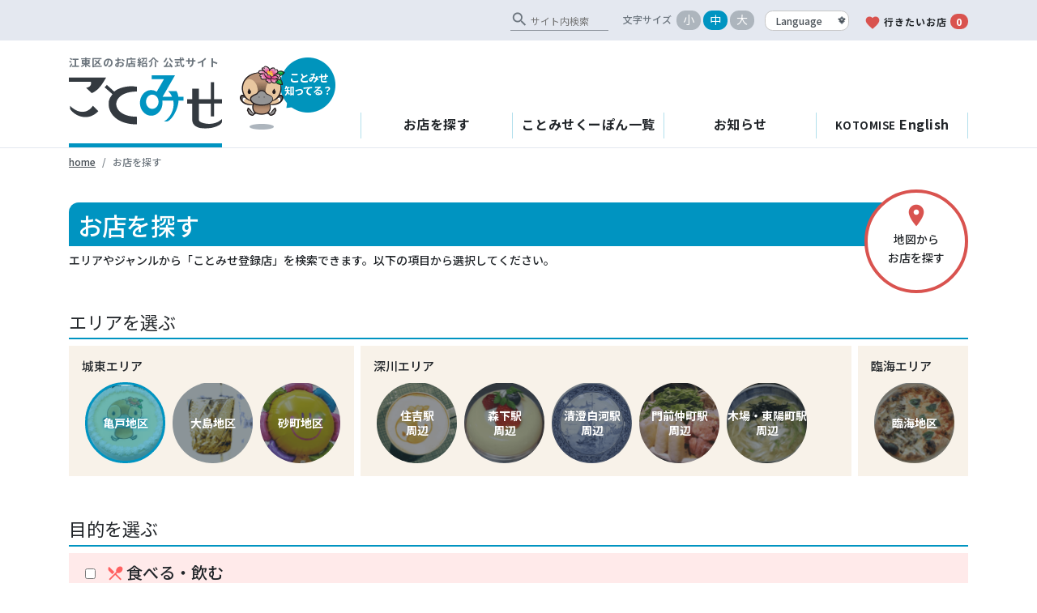

--- FILE ---
content_type: text/html; charset=UTF-8
request_url: https://kotomise.jp/search/?ar=298&pu=377&co=
body_size: 16856
content:
<!DOCTYPE html>
<html lang="ja">
<head>
	<!-- Global site tag (gtag.js) - Google Analytics -->
	<script async src="https://www.googletagmanager.com/gtag/js?id=G-7QCDVBL2R2"></script>
	<script>
	  window.dataLayer = window.dataLayer || [];
	  function gtag(){dataLayer.push(arguments);}
	  gtag('js', new Date());

	  gtag('config', 'G-7QCDVBL2R2');
	</script>
	<meta charset="UTF-8">
	<meta http-equiv="X-UA-Compatible" content="IE=edge" />
	<meta name="viewport" content="width=device-width, initial-scale=1" />
	<link rel="profile" href="http://gmpg.org/xfn/11">
	<title>お店を探す ｜ ことみせ</title>	<meta name='robots' content='max-image-preview:large' />
	<style>img:is([sizes="auto" i], [sizes^="auto," i]) { contain-intrinsic-size: 3000px 1500px }</style>
	<link rel='dns-prefetch' href='//cdnjs.cloudflare.com' />
<link rel='dns-prefetch' href='//fonts.googleapis.com' />
<link rel="alternate" type="application/rss+xml" title="江東区お店検索サイトことみせ &raquo; フィード" href="https://kotomise.jp/feed/" />
<link rel="alternate" type="application/rss+xml" title="江東区お店検索サイトことみせ &raquo; コメントフィード" href="https://kotomise.jp/comments/feed/" />
<link rel="alternate" type="text/calendar" title="江東区お店検索サイトことみせ &raquo; iCal フィード" href="https://kotomise.jp/events/?ical=1" />
<script type="text/javascript">
/* <![CDATA[ */
window._wpemojiSettings = {"baseUrl":"https:\/\/s.w.org\/images\/core\/emoji\/15.0.3\/72x72\/","ext":".png","svgUrl":"https:\/\/s.w.org\/images\/core\/emoji\/15.0.3\/svg\/","svgExt":".svg","source":{"concatemoji":"https:\/\/kotomise.jp\/wp\/wp-includes\/js\/wp-emoji-release.min.js?ver=6.7.4"}};
/*! This file is auto-generated */
!function(i,n){var o,s,e;function c(e){try{var t={supportTests:e,timestamp:(new Date).valueOf()};sessionStorage.setItem(o,JSON.stringify(t))}catch(e){}}function p(e,t,n){e.clearRect(0,0,e.canvas.width,e.canvas.height),e.fillText(t,0,0);var t=new Uint32Array(e.getImageData(0,0,e.canvas.width,e.canvas.height).data),r=(e.clearRect(0,0,e.canvas.width,e.canvas.height),e.fillText(n,0,0),new Uint32Array(e.getImageData(0,0,e.canvas.width,e.canvas.height).data));return t.every(function(e,t){return e===r[t]})}function u(e,t,n){switch(t){case"flag":return n(e,"\ud83c\udff3\ufe0f\u200d\u26a7\ufe0f","\ud83c\udff3\ufe0f\u200b\u26a7\ufe0f")?!1:!n(e,"\ud83c\uddfa\ud83c\uddf3","\ud83c\uddfa\u200b\ud83c\uddf3")&&!n(e,"\ud83c\udff4\udb40\udc67\udb40\udc62\udb40\udc65\udb40\udc6e\udb40\udc67\udb40\udc7f","\ud83c\udff4\u200b\udb40\udc67\u200b\udb40\udc62\u200b\udb40\udc65\u200b\udb40\udc6e\u200b\udb40\udc67\u200b\udb40\udc7f");case"emoji":return!n(e,"\ud83d\udc26\u200d\u2b1b","\ud83d\udc26\u200b\u2b1b")}return!1}function f(e,t,n){var r="undefined"!=typeof WorkerGlobalScope&&self instanceof WorkerGlobalScope?new OffscreenCanvas(300,150):i.createElement("canvas"),a=r.getContext("2d",{willReadFrequently:!0}),o=(a.textBaseline="top",a.font="600 32px Arial",{});return e.forEach(function(e){o[e]=t(a,e,n)}),o}function t(e){var t=i.createElement("script");t.src=e,t.defer=!0,i.head.appendChild(t)}"undefined"!=typeof Promise&&(o="wpEmojiSettingsSupports",s=["flag","emoji"],n.supports={everything:!0,everythingExceptFlag:!0},e=new Promise(function(e){i.addEventListener("DOMContentLoaded",e,{once:!0})}),new Promise(function(t){var n=function(){try{var e=JSON.parse(sessionStorage.getItem(o));if("object"==typeof e&&"number"==typeof e.timestamp&&(new Date).valueOf()<e.timestamp+604800&&"object"==typeof e.supportTests)return e.supportTests}catch(e){}return null}();if(!n){if("undefined"!=typeof Worker&&"undefined"!=typeof OffscreenCanvas&&"undefined"!=typeof URL&&URL.createObjectURL&&"undefined"!=typeof Blob)try{var e="postMessage("+f.toString()+"("+[JSON.stringify(s),u.toString(),p.toString()].join(",")+"));",r=new Blob([e],{type:"text/javascript"}),a=new Worker(URL.createObjectURL(r),{name:"wpTestEmojiSupports"});return void(a.onmessage=function(e){c(n=e.data),a.terminate(),t(n)})}catch(e){}c(n=f(s,u,p))}t(n)}).then(function(e){for(var t in e)n.supports[t]=e[t],n.supports.everything=n.supports.everything&&n.supports[t],"flag"!==t&&(n.supports.everythingExceptFlag=n.supports.everythingExceptFlag&&n.supports[t]);n.supports.everythingExceptFlag=n.supports.everythingExceptFlag&&!n.supports.flag,n.DOMReady=!1,n.readyCallback=function(){n.DOMReady=!0}}).then(function(){return e}).then(function(){var e;n.supports.everything||(n.readyCallback(),(e=n.source||{}).concatemoji?t(e.concatemoji):e.wpemoji&&e.twemoji&&(t(e.twemoji),t(e.wpemoji)))}))}((window,document),window._wpemojiSettings);
/* ]]> */
</script>
<link rel='stylesheet' id='sbi_styles-css' href='https://kotomise.jp/wp/wp-content/plugins/instagram-feed/css/sbi-styles.min.css?ver=6.8.0' type='text/css' media='all' />
<style id='wp-emoji-styles-inline-css' type='text/css'>

	img.wp-smiley, img.emoji {
		display: inline !important;
		border: none !important;
		box-shadow: none !important;
		height: 1em !important;
		width: 1em !important;
		margin: 0 0.07em !important;
		vertical-align: -0.1em !important;
		background: none !important;
		padding: 0 !important;
	}
</style>
<link rel='stylesheet' id='wp-block-library-css' href='https://kotomise.jp/wp/wp-includes/css/dist/block-library/style.min.css?ver=6.7.4' type='text/css' media='all' />
<style id='classic-theme-styles-inline-css' type='text/css'>
/*! This file is auto-generated */
.wp-block-button__link{color:#fff;background-color:#32373c;border-radius:9999px;box-shadow:none;text-decoration:none;padding:calc(.667em + 2px) calc(1.333em + 2px);font-size:1.125em}.wp-block-file__button{background:#32373c;color:#fff;text-decoration:none}
</style>
<style id='global-styles-inline-css' type='text/css'>
:root{--wp--preset--aspect-ratio--square: 1;--wp--preset--aspect-ratio--4-3: 4/3;--wp--preset--aspect-ratio--3-4: 3/4;--wp--preset--aspect-ratio--3-2: 3/2;--wp--preset--aspect-ratio--2-3: 2/3;--wp--preset--aspect-ratio--16-9: 16/9;--wp--preset--aspect-ratio--9-16: 9/16;--wp--preset--color--black: #000000;--wp--preset--color--cyan-bluish-gray: #abb8c3;--wp--preset--color--white: #ffffff;--wp--preset--color--pale-pink: #f78da7;--wp--preset--color--vivid-red: #cf2e2e;--wp--preset--color--luminous-vivid-orange: #ff6900;--wp--preset--color--luminous-vivid-amber: #fcb900;--wp--preset--color--light-green-cyan: #7bdcb5;--wp--preset--color--vivid-green-cyan: #00d084;--wp--preset--color--pale-cyan-blue: #8ed1fc;--wp--preset--color--vivid-cyan-blue: #0693e3;--wp--preset--color--vivid-purple: #9b51e0;--wp--preset--gradient--vivid-cyan-blue-to-vivid-purple: linear-gradient(135deg,rgba(6,147,227,1) 0%,rgb(155,81,224) 100%);--wp--preset--gradient--light-green-cyan-to-vivid-green-cyan: linear-gradient(135deg,rgb(122,220,180) 0%,rgb(0,208,130) 100%);--wp--preset--gradient--luminous-vivid-amber-to-luminous-vivid-orange: linear-gradient(135deg,rgba(252,185,0,1) 0%,rgba(255,105,0,1) 100%);--wp--preset--gradient--luminous-vivid-orange-to-vivid-red: linear-gradient(135deg,rgba(255,105,0,1) 0%,rgb(207,46,46) 100%);--wp--preset--gradient--very-light-gray-to-cyan-bluish-gray: linear-gradient(135deg,rgb(238,238,238) 0%,rgb(169,184,195) 100%);--wp--preset--gradient--cool-to-warm-spectrum: linear-gradient(135deg,rgb(74,234,220) 0%,rgb(151,120,209) 20%,rgb(207,42,186) 40%,rgb(238,44,130) 60%,rgb(251,105,98) 80%,rgb(254,248,76) 100%);--wp--preset--gradient--blush-light-purple: linear-gradient(135deg,rgb(255,206,236) 0%,rgb(152,150,240) 100%);--wp--preset--gradient--blush-bordeaux: linear-gradient(135deg,rgb(254,205,165) 0%,rgb(254,45,45) 50%,rgb(107,0,62) 100%);--wp--preset--gradient--luminous-dusk: linear-gradient(135deg,rgb(255,203,112) 0%,rgb(199,81,192) 50%,rgb(65,88,208) 100%);--wp--preset--gradient--pale-ocean: linear-gradient(135deg,rgb(255,245,203) 0%,rgb(182,227,212) 50%,rgb(51,167,181) 100%);--wp--preset--gradient--electric-grass: linear-gradient(135deg,rgb(202,248,128) 0%,rgb(113,206,126) 100%);--wp--preset--gradient--midnight: linear-gradient(135deg,rgb(2,3,129) 0%,rgb(40,116,252) 100%);--wp--preset--font-size--small: 13px;--wp--preset--font-size--medium: 20px;--wp--preset--font-size--large: 36px;--wp--preset--font-size--x-large: 42px;--wp--preset--spacing--20: 0.44rem;--wp--preset--spacing--30: 0.67rem;--wp--preset--spacing--40: 1rem;--wp--preset--spacing--50: 1.5rem;--wp--preset--spacing--60: 2.25rem;--wp--preset--spacing--70: 3.38rem;--wp--preset--spacing--80: 5.06rem;--wp--preset--shadow--natural: 6px 6px 9px rgba(0, 0, 0, 0.2);--wp--preset--shadow--deep: 12px 12px 50px rgba(0, 0, 0, 0.4);--wp--preset--shadow--sharp: 6px 6px 0px rgba(0, 0, 0, 0.2);--wp--preset--shadow--outlined: 6px 6px 0px -3px rgba(255, 255, 255, 1), 6px 6px rgba(0, 0, 0, 1);--wp--preset--shadow--crisp: 6px 6px 0px rgba(0, 0, 0, 1);}:where(.is-layout-flex){gap: 0.5em;}:where(.is-layout-grid){gap: 0.5em;}body .is-layout-flex{display: flex;}.is-layout-flex{flex-wrap: wrap;align-items: center;}.is-layout-flex > :is(*, div){margin: 0;}body .is-layout-grid{display: grid;}.is-layout-grid > :is(*, div){margin: 0;}:where(.wp-block-columns.is-layout-flex){gap: 2em;}:where(.wp-block-columns.is-layout-grid){gap: 2em;}:where(.wp-block-post-template.is-layout-flex){gap: 1.25em;}:where(.wp-block-post-template.is-layout-grid){gap: 1.25em;}.has-black-color{color: var(--wp--preset--color--black) !important;}.has-cyan-bluish-gray-color{color: var(--wp--preset--color--cyan-bluish-gray) !important;}.has-white-color{color: var(--wp--preset--color--white) !important;}.has-pale-pink-color{color: var(--wp--preset--color--pale-pink) !important;}.has-vivid-red-color{color: var(--wp--preset--color--vivid-red) !important;}.has-luminous-vivid-orange-color{color: var(--wp--preset--color--luminous-vivid-orange) !important;}.has-luminous-vivid-amber-color{color: var(--wp--preset--color--luminous-vivid-amber) !important;}.has-light-green-cyan-color{color: var(--wp--preset--color--light-green-cyan) !important;}.has-vivid-green-cyan-color{color: var(--wp--preset--color--vivid-green-cyan) !important;}.has-pale-cyan-blue-color{color: var(--wp--preset--color--pale-cyan-blue) !important;}.has-vivid-cyan-blue-color{color: var(--wp--preset--color--vivid-cyan-blue) !important;}.has-vivid-purple-color{color: var(--wp--preset--color--vivid-purple) !important;}.has-black-background-color{background-color: var(--wp--preset--color--black) !important;}.has-cyan-bluish-gray-background-color{background-color: var(--wp--preset--color--cyan-bluish-gray) !important;}.has-white-background-color{background-color: var(--wp--preset--color--white) !important;}.has-pale-pink-background-color{background-color: var(--wp--preset--color--pale-pink) !important;}.has-vivid-red-background-color{background-color: var(--wp--preset--color--vivid-red) !important;}.has-luminous-vivid-orange-background-color{background-color: var(--wp--preset--color--luminous-vivid-orange) !important;}.has-luminous-vivid-amber-background-color{background-color: var(--wp--preset--color--luminous-vivid-amber) !important;}.has-light-green-cyan-background-color{background-color: var(--wp--preset--color--light-green-cyan) !important;}.has-vivid-green-cyan-background-color{background-color: var(--wp--preset--color--vivid-green-cyan) !important;}.has-pale-cyan-blue-background-color{background-color: var(--wp--preset--color--pale-cyan-blue) !important;}.has-vivid-cyan-blue-background-color{background-color: var(--wp--preset--color--vivid-cyan-blue) !important;}.has-vivid-purple-background-color{background-color: var(--wp--preset--color--vivid-purple) !important;}.has-black-border-color{border-color: var(--wp--preset--color--black) !important;}.has-cyan-bluish-gray-border-color{border-color: var(--wp--preset--color--cyan-bluish-gray) !important;}.has-white-border-color{border-color: var(--wp--preset--color--white) !important;}.has-pale-pink-border-color{border-color: var(--wp--preset--color--pale-pink) !important;}.has-vivid-red-border-color{border-color: var(--wp--preset--color--vivid-red) !important;}.has-luminous-vivid-orange-border-color{border-color: var(--wp--preset--color--luminous-vivid-orange) !important;}.has-luminous-vivid-amber-border-color{border-color: var(--wp--preset--color--luminous-vivid-amber) !important;}.has-light-green-cyan-border-color{border-color: var(--wp--preset--color--light-green-cyan) !important;}.has-vivid-green-cyan-border-color{border-color: var(--wp--preset--color--vivid-green-cyan) !important;}.has-pale-cyan-blue-border-color{border-color: var(--wp--preset--color--pale-cyan-blue) !important;}.has-vivid-cyan-blue-border-color{border-color: var(--wp--preset--color--vivid-cyan-blue) !important;}.has-vivid-purple-border-color{border-color: var(--wp--preset--color--vivid-purple) !important;}.has-vivid-cyan-blue-to-vivid-purple-gradient-background{background: var(--wp--preset--gradient--vivid-cyan-blue-to-vivid-purple) !important;}.has-light-green-cyan-to-vivid-green-cyan-gradient-background{background: var(--wp--preset--gradient--light-green-cyan-to-vivid-green-cyan) !important;}.has-luminous-vivid-amber-to-luminous-vivid-orange-gradient-background{background: var(--wp--preset--gradient--luminous-vivid-amber-to-luminous-vivid-orange) !important;}.has-luminous-vivid-orange-to-vivid-red-gradient-background{background: var(--wp--preset--gradient--luminous-vivid-orange-to-vivid-red) !important;}.has-very-light-gray-to-cyan-bluish-gray-gradient-background{background: var(--wp--preset--gradient--very-light-gray-to-cyan-bluish-gray) !important;}.has-cool-to-warm-spectrum-gradient-background{background: var(--wp--preset--gradient--cool-to-warm-spectrum) !important;}.has-blush-light-purple-gradient-background{background: var(--wp--preset--gradient--blush-light-purple) !important;}.has-blush-bordeaux-gradient-background{background: var(--wp--preset--gradient--blush-bordeaux) !important;}.has-luminous-dusk-gradient-background{background: var(--wp--preset--gradient--luminous-dusk) !important;}.has-pale-ocean-gradient-background{background: var(--wp--preset--gradient--pale-ocean) !important;}.has-electric-grass-gradient-background{background: var(--wp--preset--gradient--electric-grass) !important;}.has-midnight-gradient-background{background: var(--wp--preset--gradient--midnight) !important;}.has-small-font-size{font-size: var(--wp--preset--font-size--small) !important;}.has-medium-font-size{font-size: var(--wp--preset--font-size--medium) !important;}.has-large-font-size{font-size: var(--wp--preset--font-size--large) !important;}.has-x-large-font-size{font-size: var(--wp--preset--font-size--x-large) !important;}
:where(.wp-block-post-template.is-layout-flex){gap: 1.25em;}:where(.wp-block-post-template.is-layout-grid){gap: 1.25em;}
:where(.wp-block-columns.is-layout-flex){gap: 2em;}:where(.wp-block-columns.is-layout-grid){gap: 2em;}
:root :where(.wp-block-pullquote){font-size: 1.5em;line-height: 1.6;}
</style>
<link rel='stylesheet' id='amazonpolly-css' href='https://kotomise.jp/wp/wp-content/plugins/amazon-polly/public/css/amazonpolly-public.css?ver=1.0.0' type='text/css' media='all' />
<link rel='stylesheet' id='contact-form-7-css' href='https://kotomise.jp/wp/wp-content/plugins/contact-form-7/includes/css/styles.css?ver=6.0.5' type='text/css' media='all' />
<link rel='stylesheet' id='google-font-css' href='https://fonts.googleapis.com/css2?display=swap&#038;ver&#038;family=Noto+Sans+JP:wght@400;500;700' type='text/css' media='all' />
<link rel='stylesheet' id='google-icon-font-css' href='https://fonts.googleapis.com/icon?family=Material+Icons&#038;ver=6.7.4' type='text/css' media='all' />
<link rel='stylesheet' id='kotomise-styles-css' href='https://kotomise.jp/wp/wp-content/themes/kotomise-next/scss/custom.css?ver=0.1.1673288725' type='text/css' media='all' />
<script type="text/javascript" src="https://kotomise.jp/wp/wp-includes/js/jquery/jquery.min.js?ver=3.7.1" id="jquery-core-js"></script>
<script type="text/javascript" src="https://kotomise.jp/wp/wp-includes/js/jquery/jquery-migrate.min.js?ver=3.4.1" id="jquery-migrate-js"></script>
<script type="text/javascript" src="https://kotomise.jp/wp/wp-content/plugins/amazon-polly/public/js/amazonpolly-public.js?ver=1.0.0" id="amazonpolly-js"></script>
<link rel="https://api.w.org/" href="https://kotomise.jp/wp-json/" /><link rel="alternate" title="JSON" type="application/json" href="https://kotomise.jp/wp-json/wp/v2/pages/74355" /><link rel="EditURI" type="application/rsd+xml" title="RSD" href="https://kotomise.jp/wp/xmlrpc.php?rsd" />
<meta name="generator" content="WordPress 6.7.4" />
<link rel="canonical" href="https://kotomise.jp/search/" />
<link rel='shortlink' href='https://kotomise.jp/?p=74355' />
<link rel="alternate" title="oEmbed (JSON)" type="application/json+oembed" href="https://kotomise.jp/wp-json/oembed/1.0/embed?url=https%3A%2F%2Fkotomise.jp%2Fsearch%2F" />
<link rel="alternate" title="oEmbed (XML)" type="text/xml+oembed" href="https://kotomise.jp/wp-json/oembed/1.0/embed?url=https%3A%2F%2Fkotomise.jp%2Fsearch%2F&#038;format=xml" />
<meta name="tec-api-version" content="v1"><meta name="tec-api-origin" content="https://kotomise.jp"><link rel="alternate" href="https://kotomise.jp/wp-json/tribe/events/v1/" /><!-- Instagram Feed CSS -->
<style type="text/css">
#sb_instagram #sbi_images .sbi_item{

width:100%!important;
height:auto;
}


#sb_instagram .sbi_photo_wrap {
    position: relative;
    width: 100%;
    height: 100%;
}


#sb_instagram .sbi_photo img{
width: 100%;
height: 100%;
object-fit: cover; 
}

#sb_instagram .sbi_photo{
    height: 100%;
}
</style>
<meta name="mobile-web-app-capable" content="yes">
<meta name="apple-mobile-web-app-capable" content="yes">
<meta name="apple-mobile-web-app-title" content="江東区お店検索サイトことみせ - 〈公式〉「江東お店の魅力発掘発信事業（通称 ことみせ）」/江東区">
<link rel="icon" href="https://kotomise.jp/wp/wp-content/uploads/2016/09/cropped-quotation_icon-32x32.png" sizes="32x32" />
<link rel="icon" href="https://kotomise.jp/wp/wp-content/uploads/2016/09/cropped-quotation_icon-192x192.png" sizes="192x192" />
<link rel="apple-touch-icon" href="https://kotomise.jp/wp/wp-content/uploads/2016/09/cropped-quotation_icon-180x180.png" />
<meta name="msapplication-TileImage" content="https://kotomise.jp/wp/wp-content/uploads/2016/09/cropped-quotation_icon-270x270.png" />
		<style type="text/css" id="wp-custom-css">
			.grecaptcha-badge { visibility: hidden; }		</style>
			<!--[if IE 9]>
		<link href="https://cdn.jsdelivr.net/gh/coliff/bootstrap-ie8/css/bootstrap-ie9.min.css" rel="stylesheet">
		<link href="scss/custom-ie9.css" rel="stylesheet">
	<![endif]-->

</head>

<body class="page-template-default page page-id-74355 wp-embed-responsive tribe-no-js">
<div class="clearfix"><!-- ie9 clearfix -->
<!-- gNav -->
<header id="site-header" class="clearfix" role="banner"><!-- ie9 clearfix -->
<div class="header-sub d-none d-md-block">
	<div class="container-xl">
			<div class="d-flex justify-content-end align-items-end">
				<form class="cse-search-box" action="https://kotomise.jp/cse/">
	<div class="g-custom input-group">
		<i class="material-icons" translate="no">search</i>
		<input type="hidden" name="cx" value="3c62db5491dbdc244">
		<input type="text" name="q" class="" placeholder="サイト内検索">
		<input type="hidden" name="ie" value="UTF-8" />
	</div>
</form>
								<ul id="change-size" class="d-flex align-items-center">
					<li class="label mr-1">文字サイズ</li>
					<li><span class="badge-pill badge-gray-light size-s" data-fontsize="S">小</span></li>
					<li><span class="badge-pill badge-gray-light size-m on" data-fontsize="M">中</span></li>
					<li><span class="badge-pill badge-gray-light size-l" data-fontsize="L">大</span></li>
				</ul>

				<select class="custom-select align-self-end change-lang">
	<option value="">Language</option>
	<option value="en">English</option>
	<option value="zh-CN">简体中文</option>
	<option value="zh-TW">繁體中文</option>
	<option value="ko">한국어</option>
</select>
				<a class="my-favorites hide-translation" href="https://kotomise.jp/favorite/">
					<i class="material-icons text-red">favorite</i>行きたいお店<span class="badge-pill badge-red ml-1 favorite-count">0</span>
				</a>
			</div>

	</div>
</div>
<div class="container-xl header-ie-9">
	<div class="row align-items-end">
		<div class="col-md-auto header-branding">
						<p class="logo-title text-secondary mt-3">江東区のお店紹介 公式サイト</p>
			<div>
				<a class="id_kotomise" href="https://kotomise.jp/">
					<img src="https://kotomise.jp/wp/wp-content/themes/kotomise-next/img/id_kotonise.svg" alt="ことみせ">
				</a>
				<div class="id_text d-none d-md-block">
					<a href="https://kotomise.jp/about/"><span>ことみせ</span>知ってる？</a>
				</div>
				<div class="d-md-none d-inline-block align-baseline">
					<select class="custom-select align-self-end change-lang">
	<option value="">Language</option>
	<option value="en">English</option>
	<option value="zh-CN">简体中文</option>
	<option value="zh-TW">繁體中文</option>
	<option value="ko">한국어</option>
</select>				</div>
			</div>
		</div>

		<div class="col header-nav d-flex flex-md-column-reverse">
			<nav class="navbar navbar-expand-md navbar-light justify-content-end">
				<button class="navbar-toggler" type="button" data-toggle="collapse" data-target="#navbarToggler" aria-controls="navbarToggler" aria-expanded="false" aria-label="Toggle navigation">
					<span class="navbar-toggler-icon"></span>
				</button>
				<div class="collapse navbar-collapse" id="navbarToggler">
					<div class="container-xl p-0-sp">
												<nav class="nav nav-pills flex-column flex-md-row d-flex align-items-stretch">
							<a class="flex-sm-fill text-sm-center nav-link" href="https://kotomise.jp/search/">お店を探す</a>
							<a class="flex-sm-fill text-sm-center nav-link" href="https://kotomise.jp/coupons/">ことみせくーぽん一覧</a>
							<a class="flex-sm-fill text-sm-center nav-link" href="https://kotomise.jp/info/">お知らせ</a>
							<a class="flex-sm-fill text-sm-center nav-link" href="https://kotomise.jp/en_articles/"><span>KOTOMISE</span> English</a>
							<a class="flex-sm-fill text-sm-center nav-link d-md-none hide-translation" href="https://kotomise.jp/favorite/">
								<i class="material-icons text-red">favorite</i>行きたいお店<span class="badge-pill badge-red ml-1 favorite-count">0</span>
							</a>
						</nav>
												<div class="d-block d-md-none menu-sp">
							<form class="cse-search-box" action="https://kotomise.jp/cse/">
	<div class="g-custom input-group">
		<i class="material-icons" translate="no">search</i>
		<input type="hidden" name="cx" value="3c62db5491dbdc244">
		<input type="text" name="q" class="" placeholder="サイト内検索">
		<input type="hidden" name="ie" value="UTF-8" />
	</div>
</form>							<div class="d-flex align-items-center mt-3 mb-3">
								<a class="id_text badge badge-primary" href="https://kotomise.jp/about/"><span>ことみせ</span>知ってる？</a>
								<ul class="d-flex ml-auto mb-0">
									<li class="ml-1">
										<a href="https://twitter.com/kotomise" target="_blank" rel="noopener"><img src="https://kotomise.jp/wp/wp-content/themes/kotomise-next/img/ico_tw.svg" alt="twitter"></a>
									</li>
									<li class="ml-1">
										<a href="https://www.facebook.com/kotomise" target="_blank" rel="noopener"><img src="https://kotomise.jp/wp/wp-content/themes/kotomise-next/img/ico_fb.svg" alt="facebook"></a>
									</li>
									<li class="ml-1">
										<a href="https://www.instagram.com/kotomise/" target="_blank" rel="noopener"><img class="instagram-icon" src="https://kotomise.jp/wp/wp-content/themes/kotomise-next/img/ico_is.svg" alt="Instagram"></a>
									</li>
								</ul>
							</div>
						</div>
					</div>
				</div>
			</nav>
			<!--<div class="announce align-self-md-end d-md-inline-block my-2 mb-md-3 mt-md-0 px-4 py-1 ">
				<a href="#" data-toggle="modal" data-target="#announce-detail-1">新型コロナウイルス感染拡大防止に伴う営業時間の表記について<svg xmlns="http://www.w3.org/2000/svg" viewBox="0 0 512 512"><path d="M432 48H208C190.3 48 176 62.33 176 80V96H128V80C128 35.82 163.8 0 208 0H432C476.2 0 512 35.82 512 80V304C512 348.2 476.2 384 432 384H416V336H432C449.7 336 464 321.7 464 304V80C464 62.33 449.7 48 432 48zM320 128C355.3 128 384 156.7 384 192V448C384 483.3 355.3 512 320 512H64C28.65 512 0 483.3 0 448V192C0 156.7 28.65 128 64 128H320zM64 464H320C328.8 464 336 456.8 336 448V256H48V448C48 456.8 55.16 464 64 464z"/></svg></a>
<div id="announce-detail-1" class="modal fade" tabindex="-1" role="dialog" aria-labelledby="announce-title" aria-hidden="true">
	<div class="modal-dialog modal-dialog-centered modal-lg" role="document">
		<div class="modal-content">
			<div class="modal-header">
				<h5 class="modal-title" id="announce-title-1">新型コロナウイルス感染拡大防止に伴う営業時間の表記について</h5>
				<button type="button" class="close" data-dismiss="modal" aria-label="Close">
					<span aria-hidden="true">&times;</span>
				</button>
			</div>
			<div class="modal-body">
				<p class="m-0">新型コロナウイルス感染拡大防止のため、一部登録店におきまして営業時間の短縮または臨時休業を実施しております。<br>
				各店の営業状況につきましては、お手数ですが直接お店へお問い合わせください。</p>
			</div>
			<div class="modal-footer">
				<button type="button" class="btn btn-secondary" data-dismiss="modal">閉じる</button>
			</div>
		</div>
	</div>
</div>
			</div>-->
			
		</div>
	</div>
</div>

</header>
<!-- /gNav --><div class="breadcrumb-sp">
	<div class="container-xl">
		<nav aria-label="breadcrumb">
			<ol class="breadcrumb mb-4 pl-0">
				<li class="breadcrumb-item"><a href="https://kotomise.jp">home</a></li>
				<li class="breadcrumb-item active" aria-current="page">お店を探す</li>
			</ol>
		</nav>
	</div>
</div>
<div class="container-xl con">
	<div class="row">

		<div class="col-12">
			<div class="search-title position-relative">
				<h1 class="page-title">お店を探す</h1>
				<p class="lead mb-5 mr-5">エリアやジャンルから「ことみせ登録店」を検索できます。以下の項目から選択してください。</p>
				<a href="https://kotomise.jp/map/" class="btn-map">
					<p><i class="material-icons text-red" translate="no">place</i><br>地図から<br>お店を探す</p>
				</a>
			</div>

			<h3>エリアを選ぶ</h3>
						<div class="d-md-flex justify-content-between shops-area">
				<div class="mr-md-2 mb-2 mb-md-0">
					<h4>城東エリア</h4>
					<ul class="bg_checkbox">
												<li class="area-kameido">
							<input type="checkbox" name="area" value="298" checked>
							<label class="d-flex justify-content-center align-items-center"><span>亀戸地区</span></label>
						</li>
												<li class="area-ojima">
							<input type="checkbox" name="area" value="299">
							<label class="d-flex justify-content-center align-items-center"><span>大島地区</span></label>
						</li>
												<li class="area-sunamachi">
							<input type="checkbox" name="area" value="300">
							<label class="d-flex justify-content-center align-items-center"><span>砂町地区</span></label>
						</li>
											</ul>
				</div>
				<div class="mr-md-2 mb-2 mb-md-0 flex-grow-1">
					<h4>深川エリア</h4>
					<ul class="bg_checkbox">
												<li class="area-sumiyoshi">
							<input type="checkbox" name="area" value="302">
							<label class="d-flex justify-content-center align-items-center">
								<span>住吉駅<br>周辺</span>
							</label>
						</li>
												<li class="area-morishita">
							<input type="checkbox" name="area" value="303">
							<label class="d-flex justify-content-center align-items-center">
								<span>森下駅<br>周辺</span>
							</label>
						</li>
												<li class="area-kiyosumi-shirakawa">
							<input type="checkbox" name="area" value="304">
							<label class="d-flex justify-content-center align-items-center">
								<span>清澄白河駅<br>周辺</span>
							</label>
						</li>
												<li class="area-monzen-nakacho">
							<input type="checkbox" name="area" value="305">
							<label class="d-flex justify-content-center align-items-center">
								<span>門前仲町駅<br>周辺</span>
							</label>
						</li>
												<li class="area-kiba">
							<input type="checkbox" name="area" value="306">
							<label class="d-flex justify-content-center align-items-center">
								<span>木場・東陽町駅<br>周辺</span>
							</label>
						</li>
											</ul>
				</div>

				<div class="">
					<h4>臨海エリア</h4>
					<ul class="bg_checkbox">
												<li class="area-rinkai-chiku">
							<input type="checkbox" name="area" value="308">
							<label class="d-flex justify-content-center align-items-center"><span>臨海地区</span></label>
						</li>
											</ul>
				</div>
			</div>

			<h3 class="mt-5">目的を選ぶ</h3>
			<div class="accordion shops" id="search-purpose" role="tablist" aria-multiselectable="true" tabindex="0">
	
						<div class="card">
			<div class="card-header bg-eat-light" role="tab" id="heading-eat">
				<h4 class="mb-0 d-flex justify-content-between align-items-center">
					<span>
						<input type="checkbox" id="check-purpose-eat" class="check-purpose" data-label="食べる・飲む">
						<label for="purpose-309">
							<i class="material-icons icon-eat" translate="no">restaurant_menu</i>食べる・飲む						</label>
					</span>
				</h4>
			</div><!-- /.card-header -->

			<div id="collapse-eat" class="collapse" role="tabpanel" aria-labelledby="heading-eat">
				<div class="card-body">
					<input type="checkbox" class="check-all" id="check-all-eat">
					<label for="check-all-eat">全て選択/解除</label>

					<ul class="shops d-flex flex-wrap mt-4 clearfix">
											<li>
							<input type="checkbox" name="purpose" value="310" id="purpose-310" data-purpose-label="食堂・レストラン">
							<label for="purpose-310">食堂・レストラン</label>
						</li>
											<li>
							<input type="checkbox" name="purpose" value="311" id="purpose-311" data-purpose-label="日本料理">
							<label for="purpose-311">日本料理</label>
						</li>
											<li>
							<input type="checkbox" name="purpose" value="312" id="purpose-312" data-purpose-label="沖縄料理">
							<label for="purpose-312">沖縄料理</label>
						</li>
											<li>
							<input type="checkbox" name="purpose" value="313" id="purpose-313" data-purpose-label="中華料理">
							<label for="purpose-313">中華料理</label>
						</li>
											<li>
							<input type="checkbox" name="purpose" value="314" id="purpose-314" data-purpose-label="台湾料理">
							<label for="purpose-314">台湾料理</label>
						</li>
											<li>
							<input type="checkbox" name="purpose" value="315" id="purpose-315" data-purpose-label="ラーメン">
							<label for="purpose-315">ラーメン</label>
						</li>
											<li>
							<input type="checkbox" name="purpose" value="316" id="purpose-316" data-purpose-label="焼き肉">
							<label for="purpose-316">焼き肉</label>
						</li>
											<li>
							<input type="checkbox" name="purpose" value="317" id="purpose-317" data-purpose-label="鉄板料理">
							<label for="purpose-317">鉄板料理</label>
						</li>
											<li>
							<input type="checkbox" name="purpose" value="318" id="purpose-318" data-purpose-label="フランス料理">
							<label for="purpose-318">フランス料理</label>
						</li>
											<li>
							<input type="checkbox" name="purpose" value="319" id="purpose-319" data-purpose-label="イタリア料理">
							<label for="purpose-319">イタリア料理</label>
						</li>
											<li>
							<input type="checkbox" name="purpose" value="320" id="purpose-320" data-purpose-label="スペイン料理">
							<label for="purpose-320">スペイン料理</label>
						</li>
											<li>
							<input type="checkbox" name="purpose" value="321" id="purpose-321" data-purpose-label="スパゲティ専門">
							<label for="purpose-321">スパゲティ専門</label>
						</li>
											<li>
							<input type="checkbox" name="purpose" value="322" id="purpose-322" data-purpose-label="韓国料理">
							<label for="purpose-322">韓国料理</label>
						</li>
											<li>
							<input type="checkbox" name="purpose" value="323" id="purpose-323" data-purpose-label="カレー・エスニック料理">
							<label for="purpose-323">カレー・エスニック料理</label>
						</li>
											<li>
							<input type="checkbox" name="purpose" value="324" id="purpose-324" data-purpose-label="そば・うどん">
							<label for="purpose-324">そば・うどん</label>
						</li>
											<li>
							<input type="checkbox" name="purpose" value="325" id="purpose-325" data-purpose-label="すし">
							<label for="purpose-325">すし</label>
						</li>
											<li>
							<input type="checkbox" name="purpose" value="326" id="purpose-326" data-purpose-label="ハンバーガー">
							<label for="purpose-326">ハンバーガー</label>
						</li>
											<li>
							<input type="checkbox" name="purpose" value="327" id="purpose-327" data-purpose-label="ピザ">
							<label for="purpose-327">ピザ</label>
						</li>
											<li>
							<input type="checkbox" name="purpose" value="328" id="purpose-328" data-purpose-label="もんじゃ・お好み焼き">
							<label for="purpose-328">もんじゃ・お好み焼き</label>
						</li>
											<li>
							<input type="checkbox" name="purpose" value="329" id="purpose-329" data-purpose-label="居酒屋">
							<label for="purpose-329">居酒屋</label>
						</li>
											<li>
							<input type="checkbox" name="purpose" value="330" id="purpose-330" data-purpose-label="焼き鳥">
							<label for="purpose-330">焼き鳥</label>
						</li>
											<li>
							<input type="checkbox" name="purpose" value="331" id="purpose-331" data-purpose-label="もつ焼き・もつ鍋">
							<label for="purpose-331">もつ焼き・もつ鍋</label>
						</li>
											<li>
							<input type="checkbox" name="purpose" value="332" id="purpose-332" data-purpose-label="とんかつ">
							<label for="purpose-332">とんかつ</label>
						</li>
											<li>
							<input type="checkbox" name="purpose" value="333" id="purpose-333" data-purpose-label="ダイニングバー">
							<label for="purpose-333">ダイニングバー</label>
						</li>
											<li>
							<input type="checkbox" name="purpose" value="334" id="purpose-334" data-purpose-label="ビール（ブルワリーパブ）">
							<label for="purpose-334">ビール（ブルワリーパブ）</label>
						</li>
											<li>
							<input type="checkbox" name="purpose" value="335" id="purpose-335" data-purpose-label="日本酒（立ち飲み）">
							<label for="purpose-335">日本酒（立ち飲み）</label>
						</li>
											<li>
							<input type="checkbox" name="purpose" value="336" id="purpose-336" data-purpose-label="バー">
							<label for="purpose-336">バー</label>
						</li>
											<li>
							<input type="checkbox" name="purpose" value="337" id="purpose-337" data-purpose-label="スナック・パブ">
							<label for="purpose-337">スナック・パブ</label>
						</li>
											<li>
							<input type="checkbox" name="purpose" value="338" id="purpose-338" data-purpose-label="バル・バール">
							<label for="purpose-338">バル・バール</label>
						</li>
											<li>
							<input type="checkbox" name="purpose" value="339" id="purpose-339" data-purpose-label="コーヒー・喫茶">
							<label for="purpose-339">コーヒー・喫茶</label>
						</li>
											<li>
							<input type="checkbox" name="purpose" value="340" id="purpose-340" data-purpose-label="カフェ">
							<label for="purpose-340">カフェ</label>
						</li>
											<li>
							<input type="checkbox" name="purpose" value="341" id="purpose-341" data-purpose-label="甘味">
							<label for="purpose-341">甘味</label>
						</li>
											<li>
							<input type="checkbox" name="purpose" value="477" id="purpose-477" data-purpose-label="その他飲食店">
							<label for="purpose-477">その他飲食店</label>
						</li>
										</ul>
				</div><!-- /.card-body -->
			</div><!-- /.collapse -->
		</div><!-- /.card -->
						<div class="card">
			<div class="card-header bg-buy-light" role="tab" id="heading-buy">
				<h4 class="mb-0 d-flex justify-content-between align-items-center">
					<span>
						<input type="checkbox" id="check-purpose-buy" class="check-purpose" data-label="買う" checked>
						<label for="purpose-342">
							<i class="material-icons icon-buy" translate="no">shopping_cart</i>買う						</label>
					</span>
				</h4>
			</div><!-- /.card-header -->

			<div id="collapse-buy" class="collapse show" role="tabpanel" aria-labelledby="heading-buy">
				<div class="card-body">
					<input type="checkbox" class="check-all" id="check-all-buy">
					<label for="check-all-buy">全て選択/解除</label>

					<ul class="shops d-flex flex-wrap mt-4 clearfix">
											<li>
							<input type="checkbox" name="purpose" value="496" id="purpose-496" data-purpose-label="コーヒー豆">
							<label for="purpose-496">コーヒー豆</label>
						</li>
											<li>
							<input type="checkbox" name="purpose" value="499" id="purpose-499" data-purpose-label="精肉">
							<label for="purpose-499">精肉</label>
						</li>
											<li>
							<input type="checkbox" name="purpose" value="500" id="purpose-500" data-purpose-label="アイスクリーム">
							<label for="purpose-500">アイスクリーム</label>
						</li>
											<li>
							<input type="checkbox" name="purpose" value="343" id="purpose-343" data-purpose-label="生鮮食品">
							<label for="purpose-343">生鮮食品</label>
						</li>
											<li>
							<input type="checkbox" name="purpose" value="344" id="purpose-344" data-purpose-label="和菓子">
							<label for="purpose-344">和菓子</label>
						</li>
											<li>
							<input type="checkbox" name="purpose" value="345" id="purpose-345" data-purpose-label="洋菓子・パン">
							<label for="purpose-345">洋菓子・パン</label>
						</li>
											<li>
							<input type="checkbox" name="purpose" value="346" id="purpose-346" data-purpose-label="総菜・弁当">
							<label for="purpose-346">総菜・弁当</label>
						</li>
											<li>
							<input type="checkbox" name="purpose" value="347" id="purpose-347" data-purpose-label="豆腐">
							<label for="purpose-347">豆腐</label>
						</li>
											<li>
							<input type="checkbox" name="purpose" value="348" id="purpose-348" data-purpose-label="乾物">
							<label for="purpose-348">乾物</label>
						</li>
											<li>
							<input type="checkbox" name="purpose" value="349" id="purpose-349" data-purpose-label="スーパーマーケット">
							<label for="purpose-349">スーパーマーケット</label>
						</li>
											<li>
							<input type="checkbox" name="purpose" value="350" id="purpose-350" data-purpose-label="その他加工食品">
							<label for="purpose-350">その他加工食品</label>
						</li>
											<li>
							<input type="checkbox" name="purpose" value="351" id="purpose-351" data-purpose-label="お茶">
							<label for="purpose-351">お茶</label>
						</li>
											<li>
							<input type="checkbox" name="purpose" value="352" id="purpose-352" data-purpose-label="牛乳（配達）">
							<label for="purpose-352">牛乳（配達）</label>
						</li>
											<li>
							<input type="checkbox" name="purpose" value="353" id="purpose-353" data-purpose-label="ジュース">
							<label for="purpose-353">ジュース</label>
						</li>
											<li>
							<input type="checkbox" name="purpose" value="354" id="purpose-354" data-purpose-label="酒屋">
							<label for="purpose-354">酒屋</label>
						</li>
											<li>
							<input type="checkbox" name="purpose" value="355" id="purpose-355" data-purpose-label="洋服・洋品雑貨">
							<label for="purpose-355">洋服・洋品雑貨</label>
						</li>
											<li>
							<input type="checkbox" name="purpose" value="356" id="purpose-356" data-purpose-label="呉服・きもの">
							<label for="purpose-356">呉服・きもの</label>
						</li>
											<li>
							<input type="checkbox" name="purpose" value="357" id="purpose-357" data-purpose-label="靴・履物">
							<label for="purpose-357">靴・履物</label>
						</li>
											<li>
							<input type="checkbox" name="purpose" value="358" id="purpose-358" data-purpose-label="バッグ・かばん">
							<label for="purpose-358">バッグ・かばん</label>
						</li>
											<li>
							<input type="checkbox" name="purpose" value="359" id="purpose-359" data-purpose-label="ふとん・寝具">
							<label for="purpose-359">ふとん・寝具</label>
						</li>
											<li>
							<input type="checkbox" name="purpose" value="360" id="purpose-360" data-purpose-label="家電製品">
							<label for="purpose-360">家電製品</label>
						</li>
											<li>
							<input type="checkbox" name="purpose" value="361" id="purpose-361" data-purpose-label="家具・インテリア">
							<label for="purpose-361">家具・インテリア</label>
						</li>
											<li>
							<input type="checkbox" name="purpose" value="362" id="purpose-362" data-purpose-label="木工・オーダー家具">
							<label for="purpose-362">木工・オーダー家具</label>
						</li>
											<li>
							<input type="checkbox" name="purpose" value="363" id="purpose-363" data-purpose-label="食器">
							<label for="purpose-363">食器</label>
						</li>
											<li>
							<input type="checkbox" name="purpose" value="364" id="purpose-364" data-purpose-label="生活雑貨・日用品">
							<label for="purpose-364">生活雑貨・日用品</label>
						</li>
											<li>
							<input type="checkbox" name="purpose" value="365" id="purpose-365" data-purpose-label="じゅう器・金物">
							<label for="purpose-365">じゅう器・金物</label>
						</li>
											<li>
							<input type="checkbox" name="purpose" value="366" id="purpose-366" data-purpose-label="医薬品">
							<label for="purpose-366">医薬品</label>
						</li>
											<li>
							<input type="checkbox" name="purpose" value="367" id="purpose-367" data-purpose-label="化粧品">
							<label for="purpose-367">化粧品</label>
						</li>
											<li>
							<input type="checkbox" name="purpose" value="368" id="purpose-368" data-purpose-label="自転車">
							<label for="purpose-368">自転車</label>
						</li>
											<li>
							<input type="checkbox" name="purpose" value="369" id="purpose-369" data-purpose-label="バイク">
							<label for="purpose-369">バイク</label>
						</li>
											<li>
							<input type="checkbox" name="purpose" value="370" id="purpose-370" data-purpose-label="ガソリン・燃料">
							<label for="purpose-370">ガソリン・燃料</label>
						</li>
											<li>
							<input type="checkbox" name="purpose" value="371" id="purpose-371" data-purpose-label="印鑑・印章">
							<label for="purpose-371">印鑑・印章</label>
						</li>
											<li>
							<input type="checkbox" name="purpose" value="372" id="purpose-372" data-purpose-label="文房具">
							<label for="purpose-372">文房具</label>
						</li>
											<li>
							<input type="checkbox" name="purpose" value="373" id="purpose-373" data-purpose-label="スクール用品">
							<label for="purpose-373">スクール用品</label>
						</li>
											<li>
							<input type="checkbox" name="purpose" value="374" id="purpose-374" data-purpose-label="めがね・コンタクトレンズ">
							<label for="purpose-374">めがね・コンタクトレンズ</label>
						</li>
											<li>
							<input type="checkbox" name="purpose" value="375" id="purpose-375" data-purpose-label="補聴器">
							<label for="purpose-375">補聴器</label>
						</li>
											<li>
							<input type="checkbox" name="purpose" value="376" id="purpose-376" data-purpose-label="スポーツ用品">
							<label for="purpose-376">スポーツ用品</label>
						</li>
											<li>
							<input type="checkbox" name="purpose" value="377" id="purpose-377" data-purpose-label="玩具・バラエティー" checked>
							<label for="purpose-377">玩具・バラエティー</label>
						</li>
											<li>
							<input type="checkbox" name="purpose" value="378" id="purpose-378" data-purpose-label="ノベルティーグッズ">
							<label for="purpose-378">ノベルティーグッズ</label>
						</li>
											<li>
							<input type="checkbox" name="purpose" value="379" id="purpose-379" data-purpose-label="花・植木">
							<label for="purpose-379">花・植木</label>
						</li>
											<li>
							<input type="checkbox" name="purpose" value="380" id="purpose-380" data-purpose-label="ジュエリー製品">
							<label for="purpose-380">ジュエリー製品</label>
						</li>
											<li>
							<input type="checkbox" name="purpose" value="381" id="purpose-381" data-purpose-label="額縁・絵画用品">
							<label for="purpose-381">額縁・絵画用品</label>
						</li>
											<li>
							<input type="checkbox" name="purpose" value="382" id="purpose-382" data-purpose-label="伝統工芸品">
							<label for="purpose-382">伝統工芸品</label>
						</li>
											<li>
							<input type="checkbox" name="purpose" value="383" id="purpose-383" data-purpose-label="物産">
							<label for="purpose-383">物産</label>
						</li>
											<li>
							<input type="checkbox" name="purpose" value="384" id="purpose-384" data-purpose-label="リサイクルショップ">
							<label for="purpose-384">リサイクルショップ</label>
						</li>
											<li>
							<input type="checkbox" name="purpose" value="385" id="purpose-385" data-purpose-label="不動産">
							<label for="purpose-385">不動産</label>
						</li>
											<li>
							<input type="checkbox" name="purpose" value="478" id="purpose-478" data-purpose-label="その他小売店">
							<label for="purpose-478">その他小売店</label>
						</li>
										</ul>
				</div><!-- /.card-body -->
			</div><!-- /.collapse -->
		</div><!-- /.card -->
						<div class="card">
			<div class="card-header bg-living-light" role="tab" id="heading-living">
				<h4 class="mb-0 d-flex justify-content-between align-items-center">
					<span>
						<input type="checkbox" id="check-purpose-living" class="check-purpose" data-label="生活関連">
						<label for="purpose-386">
							<i class="material-icons icon-living" translate="no">house</i>生活関連						</label>
					</span>
				</h4>
			</div><!-- /.card-header -->

			<div id="collapse-living" class="collapse" role="tabpanel" aria-labelledby="heading-living">
				<div class="card-body">
					<input type="checkbox" class="check-all" id="check-all-living">
					<label for="check-all-living">全て選択/解除</label>

					<ul class="shops d-flex flex-wrap mt-4 clearfix">
											<li>
							<input type="checkbox" name="purpose" value="498" id="purpose-498" data-purpose-label="買い取り">
							<label for="purpose-498">買い取り</label>
						</li>
											<li>
							<input type="checkbox" name="purpose" value="387" id="purpose-387" data-purpose-label="クリーニング・シミ抜き">
							<label for="purpose-387">クリーニング・シミ抜き</label>
						</li>
											<li>
							<input type="checkbox" name="purpose" value="388" id="purpose-388" data-purpose-label="仕立て・リメーク">
							<label for="purpose-388">仕立て・リメーク</label>
						</li>
											<li>
							<input type="checkbox" name="purpose" value="389" id="purpose-389" data-purpose-label="靴・バッグの修理">
							<label for="purpose-389">靴・バッグの修理</label>
						</li>
											<li>
							<input type="checkbox" name="purpose" value="390" id="purpose-390" data-purpose-label="理容・理髪店">
							<label for="purpose-390">理容・理髪店</label>
						</li>
											<li>
							<input type="checkbox" name="purpose" value="391" id="purpose-391" data-purpose-label="美容院">
							<label for="purpose-391">美容院</label>
						</li>
											<li>
							<input type="checkbox" name="purpose" value="392" id="purpose-392" data-purpose-label="銭湯">
							<label for="purpose-392">銭湯</label>
						</li>
											<li>
							<input type="checkbox" name="purpose" value="393" id="purpose-393" data-purpose-label="エステティック">
							<label for="purpose-393">エステティック</label>
						</li>
											<li>
							<input type="checkbox" name="purpose" value="394" id="purpose-394" data-purpose-label="リラクゼーション">
							<label for="purpose-394">リラクゼーション</label>
						</li>
											<li>
							<input type="checkbox" name="purpose" value="395" id="purpose-395" data-purpose-label="ネイルサロン">
							<label for="purpose-395">ネイルサロン</label>
						</li>
											<li>
							<input type="checkbox" name="purpose" value="396" id="purpose-396" data-purpose-label="まつ毛エクステ">
							<label for="purpose-396">まつ毛エクステ</label>
						</li>
											<li>
							<input type="checkbox" name="purpose" value="397" id="purpose-397" data-purpose-label="美容脱毛">
							<label for="purpose-397">美容脱毛</label>
						</li>
											<li>
							<input type="checkbox" name="purpose" value="398" id="purpose-398" data-purpose-label="旅行代理店">
							<label for="purpose-398">旅行代理店</label>
						</li>
											<li>
							<input type="checkbox" name="purpose" value="399" id="purpose-399" data-purpose-label="葬儀・斎場・仏壇">
							<label for="purpose-399">葬儀・斎場・仏壇</label>
						</li>
											<li>
							<input type="checkbox" name="purpose" value="400" id="purpose-400" data-purpose-label="写真プリント・スタジオ">
							<label for="purpose-400">写真プリント・スタジオ</label>
						</li>
											<li>
							<input type="checkbox" name="purpose" value="401" id="purpose-401" data-purpose-label="ペット美容室">
							<label for="purpose-401">ペット美容室</label>
						</li>
											<li>
							<input type="checkbox" name="purpose" value="402" id="purpose-402" data-purpose-label="動物病院">
							<label for="purpose-402">動物病院</label>
						</li>
											<li>
							<input type="checkbox" name="purpose" value="403" id="purpose-403" data-purpose-label="カギの修理・交換・開錠">
							<label for="purpose-403">カギの修理・交換・開錠</label>
						</li>
											<li>
							<input type="checkbox" name="purpose" value="404" id="purpose-404" data-purpose-label="パソコン修理">
							<label for="purpose-404">パソコン修理</label>
						</li>
											<li>
							<input type="checkbox" name="purpose" value="405" id="purpose-405" data-purpose-label="バイク修理・点検">
							<label for="purpose-405">バイク修理・点検</label>
						</li>
											<li>
							<input type="checkbox" name="purpose" value="406" id="purpose-406" data-purpose-label="自動車整備">
							<label for="purpose-406">自動車整備</label>
						</li>
											<li>
							<input type="checkbox" name="purpose" value="407" id="purpose-407" data-purpose-label="印刷">
							<label for="purpose-407">印刷</label>
						</li>
											<li>
							<input type="checkbox" name="purpose" value="408" id="purpose-408" data-purpose-label="歯科医院">
							<label for="purpose-408">歯科医院</label>
						</li>
											<li>
							<input type="checkbox" name="purpose" value="409" id="purpose-409" data-purpose-label="指圧・はり・きゅう・接骨院">
							<label for="purpose-409">指圧・はり・きゅう・接骨院</label>
						</li>
											<li>
							<input type="checkbox" name="purpose" value="410" id="purpose-410" data-purpose-label="介護・福祉サービス">
							<label for="purpose-410">介護・福祉サービス</label>
						</li>
											<li>
							<input type="checkbox" name="purpose" value="411" id="purpose-411" data-purpose-label="不動産取引・賃貸・管理">
							<label for="purpose-411">不動産取引・賃貸・管理</label>
						</li>
											<li>
							<input type="checkbox" name="purpose" value="412" id="purpose-412" data-purpose-label="トランクルーム">
							<label for="purpose-412">トランクルーム</label>
						</li>
											<li>
							<input type="checkbox" name="purpose" value="413" id="purpose-413" data-purpose-label="建築・リフォーム">
							<label for="purpose-413">建築・リフォーム</label>
						</li>
											<li>
							<input type="checkbox" name="purpose" value="414" id="purpose-414" data-purpose-label="税金・法律相談">
							<label for="purpose-414">税金・法律相談</label>
						</li>
											<li>
							<input type="checkbox" name="purpose" value="479" id="purpose-479" data-purpose-label="その他生活関連サービス">
							<label for="purpose-479">その他生活関連サービス</label>
						</li>
										</ul>
				</div><!-- /.card-body -->
			</div><!-- /.collapse -->
		</div><!-- /.card -->
						<div class="card">
			<div class="card-header bg-learn-light" role="tab" id="heading-learn">
				<h4 class="mb-0 d-flex justify-content-between align-items-center">
					<span>
						<input type="checkbox" id="check-purpose-learn" class="check-purpose" data-label="学ぶ・習う">
						<label for="purpose-415">
							<i class="material-icons icon-learn" translate="no">insert_emoticon</i>学ぶ・習う						</label>
					</span>
				</h4>
			</div><!-- /.card-header -->

			<div id="collapse-learn" class="collapse" role="tabpanel" aria-labelledby="heading-learn">
				<div class="card-body">
					<input type="checkbox" class="check-all" id="check-all-learn">
					<label for="check-all-learn">全て選択/解除</label>

					<ul class="shops d-flex flex-wrap mt-4 clearfix">
											<li>
							<input type="checkbox" name="purpose" value="416" id="purpose-416" data-purpose-label="学習塾">
							<label for="purpose-416">学習塾</label>
						</li>
											<li>
							<input type="checkbox" name="purpose" value="417" id="purpose-417" data-purpose-label="音楽">
							<label for="purpose-417">音楽</label>
						</li>
											<li>
							<input type="checkbox" name="purpose" value="418" id="purpose-418" data-purpose-label="英会話">
							<label for="purpose-418">英会話</label>
						</li>
											<li>
							<input type="checkbox" name="purpose" value="419" id="purpose-419" data-purpose-label="スポーツ・トレーニング">
							<label for="purpose-419">スポーツ・トレーニング</label>
						</li>
											<li>
							<input type="checkbox" name="purpose" value="420" id="purpose-420" data-purpose-label="ヨガ">
							<label for="purpose-420">ヨガ</label>
						</li>
											<li>
							<input type="checkbox" name="purpose" value="421" id="purpose-421" data-purpose-label="ダンス">
							<label for="purpose-421">ダンス</label>
						</li>
											<li>
							<input type="checkbox" name="purpose" value="422" id="purpose-422" data-purpose-label="囲碁・将棋">
							<label for="purpose-422">囲碁・将棋</label>
						</li>
											<li>
							<input type="checkbox" name="purpose" value="423" id="purpose-423" data-purpose-label="料理">
							<label for="purpose-423">料理</label>
						</li>
											<li>
							<input type="checkbox" name="purpose" value="424" id="purpose-424" data-purpose-label="ガラス工芸">
							<label for="purpose-424">ガラス工芸</label>
						</li>
											<li>
							<input type="checkbox" name="purpose" value="425" id="purpose-425" data-purpose-label="絵画">
							<label for="purpose-425">絵画</label>
						</li>
											<li>
							<input type="checkbox" name="purpose" value="426" id="purpose-426" data-purpose-label="フラワーアレンジメント">
							<label for="purpose-426">フラワーアレンジメント</label>
						</li>
											<li>
							<input type="checkbox" name="purpose" value="427" id="purpose-427" data-purpose-label="その他教室">
							<label for="purpose-427">その他教室</label>
						</li>
										</ul>
				</div><!-- /.card-body -->
			</div><!-- /.collapse -->
		</div><!-- /.card -->
						<div class="card">
			<div class="card-header bg-leisure-light" role="tab" id="heading-leisure">
				<h4 class="mb-0 d-flex justify-content-between align-items-center">
					<span>
						<input type="checkbox" id="check-purpose-leisure" class="check-purpose" data-label="観る・遊ぶ">
						<label for="purpose-428">
							<i class="material-icons icon-leisure" translate="no">music_note</i>観る・遊ぶ						</label>
					</span>
				</h4>
			</div><!-- /.card-header -->

			<div id="collapse-leisure" class="collapse" role="tabpanel" aria-labelledby="heading-leisure">
				<div class="card-body">
					<input type="checkbox" class="check-all" id="check-all-leisure">
					<label for="check-all-leisure">全て選択/解除</label>

					<ul class="shops d-flex flex-wrap mt-4 clearfix">
											<li>
							<input type="checkbox" name="purpose" value="497" id="purpose-497" data-purpose-label="バーベキュー">
							<label for="purpose-497">バーベキュー</label>
						</li>
											<li>
							<input type="checkbox" name="purpose" value="429" id="purpose-429" data-purpose-label="ギャラリー">
							<label for="purpose-429">ギャラリー</label>
						</li>
											<li>
							<input type="checkbox" name="purpose" value="430" id="purpose-430" data-purpose-label="舞踊団">
							<label for="purpose-430">舞踊団</label>
						</li>
											<li>
							<input type="checkbox" name="purpose" value="431" id="purpose-431" data-purpose-label="オーケストラ">
							<label for="purpose-431">オーケストラ</label>
						</li>
											<li>
							<input type="checkbox" name="purpose" value="432" id="purpose-432" data-purpose-label="カラオケ">
							<label for="purpose-432">カラオケ</label>
						</li>
											<li>
							<input type="checkbox" name="purpose" value="433" id="purpose-433" data-purpose-label="ダンスホール">
							<label for="purpose-433">ダンスホール</label>
						</li>
											<li>
							<input type="checkbox" name="purpose" value="434" id="purpose-434" data-purpose-label="囲碁・将棋所">
							<label for="purpose-434">囲碁・将棋所</label>
						</li>
											<li>
							<input type="checkbox" name="purpose" value="436" id="purpose-436" data-purpose-label="屋形船">
							<label for="purpose-436">屋形船</label>
						</li>
											<li>
							<input type="checkbox" name="purpose" value="437" id="purpose-437" data-purpose-label="その他娯楽">
							<label for="purpose-437">その他娯楽</label>
						</li>
											<li>
							<input type="checkbox" name="purpose" value="438" id="purpose-438" data-purpose-label="観光スポット">
							<label for="purpose-438">観光スポット</label>
						</li>
										</ul>
				</div><!-- /.card-body -->
			</div><!-- /.collapse -->
		</div><!-- /.card -->
						<div class="card">
			<div class="card-header bg-stay-light" role="tab" id="heading-stay">
				<h4 class="mb-0 d-flex justify-content-between align-items-center">
					<span>
						<input type="checkbox" id="check-purpose-stay" class="check-purpose" data-label="泊まる">
						<label for="purpose-439">
							<i class="material-icons icon-stay" translate="no">hotel</i>泊まる						</label>
					</span>
				</h4>
			</div><!-- /.card-header -->

			<div id="collapse-stay" class="collapse" role="tabpanel" aria-labelledby="heading-stay">
				<div class="card-body">
					<input type="checkbox" class="check-all" id="check-all-stay">
					<label for="check-all-stay">全て選択/解除</label>

					<ul class="shops d-flex flex-wrap mt-4 clearfix">
											<li>
							<input type="checkbox" name="purpose" value="440" id="purpose-440" data-purpose-label="旅館・ホテル">
							<label for="purpose-440">旅館・ホテル</label>
						</li>
										</ul>
				</div><!-- /.card-body -->
			</div><!-- /.collapse -->
		</div><!-- /.card -->
		
		
	</div><!-- /#accordion -->
			<h3 class="mt-5">こだわり条件を選ぶ</h3>
						<div class="search-feature">
				<div class="features row row-10">
										<div class="col-lg-2 col-md-3 col-6">
						<div class="feature-check condition-vouchar">
							<input type="checkbox" name="condition" value="441">
							<span>江東区内共通商品券取扱店</span>
						</div>
					</div>
										<div class="col-lg-2 col-md-3 col-6">
						<div class="feature-check condition-mobilepayment">
							<input type="checkbox" name="condition" value="442">
							<span>スマホ決済アプリが使える</span>
						</div>
					</div>
										<div class="col-lg-2 col-md-3 col-6">
						<div class="feature-check condition-electronicmoney">
							<input type="checkbox" name="condition" value="443">
							<span>電子マネーが使える</span>
						</div>
					</div>
										<div class="col-lg-2 col-md-3 col-6">
						<div class="feature-check condition-creditcard">
							<input type="checkbox" name="condition" value="444">
							<span>クレジットカードが使える</span>
						</div>
					</div>
										<div class="col-lg-2 col-md-3 col-6">
						<div class="feature-check condition-wifi">
							<input type="checkbox" name="condition" value="445">
							<span>Wi-Fiが使える</span>
						</div>
					</div>
										<div class="col-lg-2 col-md-3 col-6">
						<div class="feature-check condition-outlet">
							<input type="checkbox" name="condition" value="446">
							<span>電源が使える</span>
						</div>
					</div>
										<div class="col-lg-2 col-md-3 col-6">
						<div class="feature-check condition-pet">
							<input type="checkbox" name="condition" value="447">
							<span>ペット同伴可</span>
						</div>
					</div>
										<div class="col-lg-2 col-md-3 col-6">
						<div class="feature-check condition-lunch">
							<input type="checkbox" name="condition" value="448">
							<span>ランチ営業あり（飲食店）</span>
						</div>
					</div>
										<div class="col-lg-2 col-md-3 col-6">
						<div class="feature-check condition-takeout">
							<input type="checkbox" name="condition" value="449">
							<span>テイクアウト可（飲食店）</span>
						</div>
					</div>
										<div class="col-lg-2 col-md-3 col-6">
						<div class="feature-check condition-delivery">
							<input type="checkbox" name="condition" value="450">
							<span>デリバリー・配達可</span>
						</div>
					</div>
										<div class="col-lg-2 col-md-3 col-6">
						<div class="feature-check condition-parking">
							<input type="checkbox" name="condition" value="452">
							<span>駐車場あり</span>
						</div>
					</div>
										<div class="col-lg-2 col-md-3 col-6">
						<div class="feature-check condition-zashiki">
							<input type="checkbox" name="condition" value="453">
							<span>座敷あり（飲食店）</span>
						</div>
					</div>
										<div class="col-lg-2 col-md-3 col-6">
						<div class="feature-check condition-privateroom">
							<input type="checkbox" name="condition" value="454">
							<span>個室あり（飲食店）</span>
						</div>
					</div>
										<div class="col-lg-2 col-md-3 col-6">
						<div class="feature-check condition-wheelchair">
							<input type="checkbox" name="condition" value="455">
							<span>車いすで入店可（バリアフリー対応）</span>
						</div>
					</div>
										<div class="col-lg-2 col-md-3 col-6">
						<div class="feature-check condition-multitoilet">
							<input type="checkbox" name="condition" value="456">
							<span>多目的トイレあり（バリアフリー対応）</span>
						</div>
					</div>
										<div class="col-lg-2 col-md-3 col-6">
						<div class="feature-check condition-babycar">
							<input type="checkbox" name="condition" value="457">
							<span>ベビーカーで入店可</span>
						</div>
					</div>
										<div class="col-lg-2 col-md-3 col-6">
						<div class="feature-check condition-kidschair">
							<input type="checkbox" name="condition" value="458">
							<span>キッズチェアあり（飲食店）</span>
						</div>
					</div>
										<div class="col-lg-2 col-md-3 col-6">
						<div class="feature-check condition-kidsmenu">
							<input type="checkbox" name="condition" value="459">
							<span>キッズメニューあり（飲食店）</span>
						</div>
					</div>
										<div class="col-lg-2 col-md-3 col-6">
						<div class="feature-check condition-vegetarianmenu">
							<input type="checkbox" name="condition" value="460">
							<span>ベジタリアン[完全菜食主義]メニューあり（飲食店）</span>
						</div>
					</div>
										<div class="col-lg-2 col-md-3 col-6">
						<div class="feature-check condition-foreignmenu">
							<input type="checkbox" name="condition" value="461">
							<span>外国語メニューあり（飲食店）</span>
						</div>
					</div>
										<div class="col-lg-2 col-md-3 col-6">
						<div class="feature-check condition-foreignservice">
							<input type="checkbox" name="condition" value="465">
							<span>外国語対応可</span>
						</div>
					</div>
										<div class="col-lg-2 col-md-3 col-6">
						<div class="feature-check condition-child110">
							<input type="checkbox" name="condition" value="485">
							<span>こども110番の家</span>
						</div>
					</div>
										<div class="col-lg-2 col-md-3 col-6">
						<div class="feature-check condition-tabekiri">
							<input type="checkbox" name="condition" value="486">
							<span>江東区食べきり協力店</span>
						</div>
					</div>
									</div>
			</div>

			<div class="mt-5 text-center">
				<button id="shop-search" type="button" class="btn btn-primary btn-xl badge-pill mt-3 mb-5">この条件で検索する<i class="material-icons">keyboard_arrow_right</i></button>
			</div>
		</div>
<!-- /main -->
	</div>
</div>


<!-- footer -->
</div><!-- /ie9 clearfix -->

<div class="pagetop">
	<a href="#site-header"><i class="material-icons" translate="no">keyboard_arrow_up</i></a>
</div>

<footer class="clearfix">
	<div class="wave">
		<div class="container text-right">
			<img src="https://kotomise.jp/wp/wp-content/themes/kotomise-next/img/pageTop_kotomi.svg" alt="コトミちゃん">

		</div>
	</div>

	<div class="container-fluid">
		<div class="row bg-blue-lighter pt-3">
			<div class="container-lg">
				<ul class="d-sm-flex justify-content-center mt-4 mb-3 clearfix">
					<li class="page_item page-item-541"><a href="https://kotomise.jp/about/">「ことみせ」とは</a></li>
<li class="page_item page-item-1190"><a href="https://kotomise.jp/terms/">このサイトについて</a></li>
					<li><a href="https://kotomise.jp/register/">新規登録申し込み・登録内容の変更はこちら</a></li>
					<li><a href="https://kotomise.jp/contact/">お問い合わせ</a></li>
					<li><a href="https://kotomise.jp/privacy/">個人情報保護方針</a></li>
				</ul>
				<div class="d-lg-flex justify-content-center mb-md-4 address">
					<div class="id_kotomise mr-sm-4">
						<img src="https://kotomise.jp/wp/wp-content/themes/kotomise-next/img/id_kotonise.svg" alt="ことみせ">
					</div>
					<div class="text-center text-lg-left">
						<p class="h6">ことみせ事務局</p>
						<p class="mb-lg-0">〒135-0047 東京都江東区富岡1-13-1 3F<br>
							TEL：03-6458-5340　FAX：03-6458-5341　mail：<a href="mailto:info@kotomise.jp" class="mail">info@kotomise.jp</a><br>
							営業時間：AM 9:00～PM 5:00　定休日：土日祝日</p>
					</div>
					<ul class="d-flex align-items-md-end justify-content-center mb-0 ml-lg-5">
						<li class="mr-2">
							<a href="https://twitter.com/kotomise" target="_blank" rel="noopener"><img src="https://kotomise.jp/wp/wp-content/themes/kotomise-next/img/ico_tw.svg" alt="twitter"></a>
						</li>
						<li class="mx-2">
							<a href="https://www.facebook.com/kotomise" target="_blank" rel="noopener"><img src="https://kotomise.jp/wp/wp-content/themes/kotomise-next/img/ico_fb.svg" alt="facebook"></a>
						</li>
						<li class="ml-2">
							<a href="https://www.instagram.com/kotomise/" target="_blank" rel="noopener"><img class="instagram-icon" src="https://kotomise.jp/wp/wp-content/themes/kotomise-next/img/ico_is.svg" alt="Instagram"></a>
						</li>
					</ul>
				</div>
				<p class="text-attention mt-4">区及び管理者は、本サイトの利用（登録店情報の提供やクーポンの利用等）に起因する取引に関する責任は一切負いません。詳しくは、『<a href="https://kotomise.jp/terms/">このサイトについて</a>』内をご覧ください。 <a href="https://kotomise.jp/sitemap-html/">サイトマップ</a>はこちら</p>
			</div>
			<div class="container-fluid home-bnr pt-3">
				<ul class="d-flex justify-content-center clearfix">
					<li><a href="https://www.city.koto.lg.jp/381104/tabekirikyouryokuten.html" target="_blank" rel="noopener"><img src="https://kotomise.jp/wp/wp-content/themes/kotomise-next/img/tabe5r_bn.png" alt="ぴかっと食べきり 江東5Rひろば"></a></li>
					<li><a href="https://www.city.koto.lg.jp/" target="_blank" rel="noopener"><img src="https://kotomise.jp/wp/wp-content/themes/kotomise-next/img/bnr_koto@2x.png" alt="江東区"></a></li>
					<li><a href="https://koto-kosodate-portal.jp/" target="_blank" rel="noopener"><img src="https://kotomise.jp/wp/wp-content/themes/kotomise-next/img/bnr_kosodate@2x.png" alt="江東区子育て情報ポータルサイト"></a></li>
					<li><a href="https://koto-kanko.jp/" target="_blank" rel="noopener"><img src="https://kotomise.jp/wp/wp-content/themes/kotomise-next/img/bnr_odekake@2x.png" alt="江東おでかけ情報局"></a></li>
					<li><a href="https://www.ko-syouren.jp/" target="_blank" rel="noopener"><img src="https://kotomise.jp/wp/wp-content/themes/kotomise-next/img/ktsn_bn.png" alt="江東区商店街連合会 商店街ナビ"></a></li>
				</ul>
			</div>
			<div class="container-fluid bg-dark">
				<p class="text-copyright mt-1 mb-1">Copyright &copy; 2020 ことみせ. All rights reserved.</p>
			</div>
		</div>
	</div>
</footer>
<script
	src="https://stackpath.bootstrapcdn.com/bootstrap/4.5.0/js/bootstrap.min.js"
	integrity="sha384-OgVRvuATP1z7JjHLkuOU7Xw704+h835Lr+6QL9UvYjZE3Ipu6Tp75j7Bh/kR0JKI"
	crossorigin="anonymous"
></script>

    <!--[if IE 9]>
    <script src="js/bootstrap-ie9.js"></script>
    <![endif]-->
		<script>
		( function ( body ) {
			'use strict';
			body.className = body.className.replace( /\btribe-no-js\b/, 'tribe-js' );
		} )( document.body );
		</script>
		<!-- Instagram Feed JS -->
<script type="text/javascript">
var sbiajaxurl = "https://kotomise.jp/wp/wp-admin/admin-ajax.php";
</script>
<script> /* <![CDATA[ */var tribe_l10n_datatables = {"aria":{"sort_ascending":": activate to sort column ascending","sort_descending":": activate to sort column descending"},"length_menu":"Show _MENU_ entries","empty_table":"No data available in table","info":"Showing _START_ to _END_ of _TOTAL_ entries","info_empty":"Showing 0 to 0 of 0 entries","info_filtered":"(filtered from _MAX_ total entries)","zero_records":"No matching records found","search":"Search:","all_selected_text":"All items on this page were selected. ","select_all_link":"Select all pages","clear_selection":"Clear Selection.","pagination":{"all":"All","next":"Next","previous":"Previous"},"select":{"rows":{"0":"","_":": Selected %d rows","1":": Selected 1 row"}},"datepicker":{"dayNames":["\u65e5\u66dc\u65e5","\u6708\u66dc\u65e5","\u706b\u66dc\u65e5","\u6c34\u66dc\u65e5","\u6728\u66dc\u65e5","\u91d1\u66dc\u65e5","\u571f\u66dc\u65e5"],"dayNamesShort":["\u65e5","\u6708","\u706b","\u6c34","\u6728","\u91d1","\u571f"],"dayNamesMin":["\u65e5","\u6708","\u706b","\u6c34","\u6728","\u91d1","\u571f"],"monthNames":["1\u6708","2\u6708","3\u6708","4\u6708","5\u6708","6\u6708","7\u6708","8\u6708","9\u6708","10\u6708","11\u6708","12\u6708"],"monthNamesShort":["1\u6708","2\u6708","3\u6708","4\u6708","5\u6708","6\u6708","7\u6708","8\u6708","9\u6708","10\u6708","11\u6708","12\u6708"],"monthNamesMin":["1\u6708","2\u6708","3\u6708","4\u6708","5\u6708","6\u6708","7\u6708","8\u6708","9\u6708","10\u6708","11\u6708","12\u6708"],"nextText":"Next","prevText":"Prev","currentText":"Today","closeText":"Done","today":"Today","clear":"Clear"}};/* ]]> */ </script><script type="text/javascript" src="https://kotomise.jp/wp/wp-includes/js/dist/hooks.min.js?ver=4d63a3d491d11ffd8ac6" id="wp-hooks-js"></script>
<script type="text/javascript" src="https://kotomise.jp/wp/wp-includes/js/dist/i18n.min.js?ver=5e580eb46a90c2b997e6" id="wp-i18n-js"></script>
<script type="text/javascript" id="wp-i18n-js-after">
/* <![CDATA[ */
wp.i18n.setLocaleData( { 'text direction\u0004ltr': [ 'ltr' ] } );
/* ]]> */
</script>
<script type="text/javascript" src="https://kotomise.jp/wp/wp-content/plugins/contact-form-7/includes/swv/js/index.js?ver=6.0.5" id="swv-js"></script>
<script type="text/javascript" id="contact-form-7-js-translations">
/* <![CDATA[ */
( function( domain, translations ) {
	var localeData = translations.locale_data[ domain ] || translations.locale_data.messages;
	localeData[""].domain = domain;
	wp.i18n.setLocaleData( localeData, domain );
} )( "contact-form-7", {"translation-revision-date":"2025-02-18 07:36:32+0000","generator":"GlotPress\/4.0.1","domain":"messages","locale_data":{"messages":{"":{"domain":"messages","plural-forms":"nplurals=1; plural=0;","lang":"ja_JP"},"This contact form is placed in the wrong place.":["\u3053\u306e\u30b3\u30f3\u30bf\u30af\u30c8\u30d5\u30a9\u30fc\u30e0\u306f\u9593\u9055\u3063\u305f\u4f4d\u7f6e\u306b\u7f6e\u304b\u308c\u3066\u3044\u307e\u3059\u3002"],"Error:":["\u30a8\u30e9\u30fc:"]}},"comment":{"reference":"includes\/js\/index.js"}} );
/* ]]> */
</script>
<script type="text/javascript" id="contact-form-7-js-before">
/* <![CDATA[ */
var wpcf7 = {
    "api": {
        "root": "https:\/\/kotomise.jp\/wp-json\/",
        "namespace": "contact-form-7\/v1"
    }
};
/* ]]> */
</script>
<script type="text/javascript" src="https://kotomise.jp/wp/wp-content/plugins/contact-form-7/includes/js/index.js?ver=6.0.5" id="contact-form-7-js"></script>
<script type="text/javascript" src="https://kotomise.jp/wp/wp-content/themes/kotomise-next/js/ofi.js?ver=6.7.4" id="ofi-js"></script>
<script type="text/javascript" id="ofi-js-after">
/* <![CDATA[ */
objectFitImages();
/* ]]> */
</script>
<script type="text/javascript" src="https://cdnjs.cloudflare.com/ajax/libs/jquery-cookie/1.4.1/jquery.cookie.min.js?ver=6.7.4" id="jquery-cookie-js"></script>
<script type="text/javascript" id="kotomise-scripts-js-before">
/* <![CDATA[ */
var search_result_url = "https://kotomise.jp/articles/";
/* ]]> */
</script>
<script type="text/javascript" src="https://kotomise.jp/wp/wp-content/themes/kotomise-next/js/kotomise.js?ver=0.1.1666725402" id="kotomise-scripts-js"></script>
<script type="text/javascript" src="https://www.google.com/recaptcha/api.js?render=6Lf-NQIrAAAAAHEJx909PVSfHTPCen4SY-6M5lUR&amp;ver=3.0" id="google-recaptcha-js"></script>
<script type="text/javascript" src="https://kotomise.jp/wp/wp-includes/js/dist/vendor/wp-polyfill.min.js?ver=3.15.0" id="wp-polyfill-js"></script>
<script type="text/javascript" id="wpcf7-recaptcha-js-before">
/* <![CDATA[ */
var wpcf7_recaptcha = {
    "sitekey": "6Lf-NQIrAAAAAHEJx909PVSfHTPCen4SY-6M5lUR",
    "actions": {
        "homepage": "homepage",
        "contactform": "contactform"
    }
};
/* ]]> */
</script>
<script type="text/javascript" src="https://kotomise.jp/wp/wp-content/plugins/contact-form-7/modules/recaptcha/index.js?ver=6.0.5" id="wpcf7-recaptcha-js"></script>
</body>
</html>



--- FILE ---
content_type: text/html; charset=utf-8
request_url: https://www.google.com/recaptcha/api2/anchor?ar=1&k=6Lf-NQIrAAAAAHEJx909PVSfHTPCen4SY-6M5lUR&co=aHR0cHM6Ly9rb3RvbWlzZS5qcDo0NDM.&hl=en&v=PoyoqOPhxBO7pBk68S4YbpHZ&size=invisible&anchor-ms=20000&execute-ms=30000&cb=k0rg4i7nvzph
body_size: 48706
content:
<!DOCTYPE HTML><html dir="ltr" lang="en"><head><meta http-equiv="Content-Type" content="text/html; charset=UTF-8">
<meta http-equiv="X-UA-Compatible" content="IE=edge">
<title>reCAPTCHA</title>
<style type="text/css">
/* cyrillic-ext */
@font-face {
  font-family: 'Roboto';
  font-style: normal;
  font-weight: 400;
  font-stretch: 100%;
  src: url(//fonts.gstatic.com/s/roboto/v48/KFO7CnqEu92Fr1ME7kSn66aGLdTylUAMa3GUBHMdazTgWw.woff2) format('woff2');
  unicode-range: U+0460-052F, U+1C80-1C8A, U+20B4, U+2DE0-2DFF, U+A640-A69F, U+FE2E-FE2F;
}
/* cyrillic */
@font-face {
  font-family: 'Roboto';
  font-style: normal;
  font-weight: 400;
  font-stretch: 100%;
  src: url(//fonts.gstatic.com/s/roboto/v48/KFO7CnqEu92Fr1ME7kSn66aGLdTylUAMa3iUBHMdazTgWw.woff2) format('woff2');
  unicode-range: U+0301, U+0400-045F, U+0490-0491, U+04B0-04B1, U+2116;
}
/* greek-ext */
@font-face {
  font-family: 'Roboto';
  font-style: normal;
  font-weight: 400;
  font-stretch: 100%;
  src: url(//fonts.gstatic.com/s/roboto/v48/KFO7CnqEu92Fr1ME7kSn66aGLdTylUAMa3CUBHMdazTgWw.woff2) format('woff2');
  unicode-range: U+1F00-1FFF;
}
/* greek */
@font-face {
  font-family: 'Roboto';
  font-style: normal;
  font-weight: 400;
  font-stretch: 100%;
  src: url(//fonts.gstatic.com/s/roboto/v48/KFO7CnqEu92Fr1ME7kSn66aGLdTylUAMa3-UBHMdazTgWw.woff2) format('woff2');
  unicode-range: U+0370-0377, U+037A-037F, U+0384-038A, U+038C, U+038E-03A1, U+03A3-03FF;
}
/* math */
@font-face {
  font-family: 'Roboto';
  font-style: normal;
  font-weight: 400;
  font-stretch: 100%;
  src: url(//fonts.gstatic.com/s/roboto/v48/KFO7CnqEu92Fr1ME7kSn66aGLdTylUAMawCUBHMdazTgWw.woff2) format('woff2');
  unicode-range: U+0302-0303, U+0305, U+0307-0308, U+0310, U+0312, U+0315, U+031A, U+0326-0327, U+032C, U+032F-0330, U+0332-0333, U+0338, U+033A, U+0346, U+034D, U+0391-03A1, U+03A3-03A9, U+03B1-03C9, U+03D1, U+03D5-03D6, U+03F0-03F1, U+03F4-03F5, U+2016-2017, U+2034-2038, U+203C, U+2040, U+2043, U+2047, U+2050, U+2057, U+205F, U+2070-2071, U+2074-208E, U+2090-209C, U+20D0-20DC, U+20E1, U+20E5-20EF, U+2100-2112, U+2114-2115, U+2117-2121, U+2123-214F, U+2190, U+2192, U+2194-21AE, U+21B0-21E5, U+21F1-21F2, U+21F4-2211, U+2213-2214, U+2216-22FF, U+2308-230B, U+2310, U+2319, U+231C-2321, U+2336-237A, U+237C, U+2395, U+239B-23B7, U+23D0, U+23DC-23E1, U+2474-2475, U+25AF, U+25B3, U+25B7, U+25BD, U+25C1, U+25CA, U+25CC, U+25FB, U+266D-266F, U+27C0-27FF, U+2900-2AFF, U+2B0E-2B11, U+2B30-2B4C, U+2BFE, U+3030, U+FF5B, U+FF5D, U+1D400-1D7FF, U+1EE00-1EEFF;
}
/* symbols */
@font-face {
  font-family: 'Roboto';
  font-style: normal;
  font-weight: 400;
  font-stretch: 100%;
  src: url(//fonts.gstatic.com/s/roboto/v48/KFO7CnqEu92Fr1ME7kSn66aGLdTylUAMaxKUBHMdazTgWw.woff2) format('woff2');
  unicode-range: U+0001-000C, U+000E-001F, U+007F-009F, U+20DD-20E0, U+20E2-20E4, U+2150-218F, U+2190, U+2192, U+2194-2199, U+21AF, U+21E6-21F0, U+21F3, U+2218-2219, U+2299, U+22C4-22C6, U+2300-243F, U+2440-244A, U+2460-24FF, U+25A0-27BF, U+2800-28FF, U+2921-2922, U+2981, U+29BF, U+29EB, U+2B00-2BFF, U+4DC0-4DFF, U+FFF9-FFFB, U+10140-1018E, U+10190-1019C, U+101A0, U+101D0-101FD, U+102E0-102FB, U+10E60-10E7E, U+1D2C0-1D2D3, U+1D2E0-1D37F, U+1F000-1F0FF, U+1F100-1F1AD, U+1F1E6-1F1FF, U+1F30D-1F30F, U+1F315, U+1F31C, U+1F31E, U+1F320-1F32C, U+1F336, U+1F378, U+1F37D, U+1F382, U+1F393-1F39F, U+1F3A7-1F3A8, U+1F3AC-1F3AF, U+1F3C2, U+1F3C4-1F3C6, U+1F3CA-1F3CE, U+1F3D4-1F3E0, U+1F3ED, U+1F3F1-1F3F3, U+1F3F5-1F3F7, U+1F408, U+1F415, U+1F41F, U+1F426, U+1F43F, U+1F441-1F442, U+1F444, U+1F446-1F449, U+1F44C-1F44E, U+1F453, U+1F46A, U+1F47D, U+1F4A3, U+1F4B0, U+1F4B3, U+1F4B9, U+1F4BB, U+1F4BF, U+1F4C8-1F4CB, U+1F4D6, U+1F4DA, U+1F4DF, U+1F4E3-1F4E6, U+1F4EA-1F4ED, U+1F4F7, U+1F4F9-1F4FB, U+1F4FD-1F4FE, U+1F503, U+1F507-1F50B, U+1F50D, U+1F512-1F513, U+1F53E-1F54A, U+1F54F-1F5FA, U+1F610, U+1F650-1F67F, U+1F687, U+1F68D, U+1F691, U+1F694, U+1F698, U+1F6AD, U+1F6B2, U+1F6B9-1F6BA, U+1F6BC, U+1F6C6-1F6CF, U+1F6D3-1F6D7, U+1F6E0-1F6EA, U+1F6F0-1F6F3, U+1F6F7-1F6FC, U+1F700-1F7FF, U+1F800-1F80B, U+1F810-1F847, U+1F850-1F859, U+1F860-1F887, U+1F890-1F8AD, U+1F8B0-1F8BB, U+1F8C0-1F8C1, U+1F900-1F90B, U+1F93B, U+1F946, U+1F984, U+1F996, U+1F9E9, U+1FA00-1FA6F, U+1FA70-1FA7C, U+1FA80-1FA89, U+1FA8F-1FAC6, U+1FACE-1FADC, U+1FADF-1FAE9, U+1FAF0-1FAF8, U+1FB00-1FBFF;
}
/* vietnamese */
@font-face {
  font-family: 'Roboto';
  font-style: normal;
  font-weight: 400;
  font-stretch: 100%;
  src: url(//fonts.gstatic.com/s/roboto/v48/KFO7CnqEu92Fr1ME7kSn66aGLdTylUAMa3OUBHMdazTgWw.woff2) format('woff2');
  unicode-range: U+0102-0103, U+0110-0111, U+0128-0129, U+0168-0169, U+01A0-01A1, U+01AF-01B0, U+0300-0301, U+0303-0304, U+0308-0309, U+0323, U+0329, U+1EA0-1EF9, U+20AB;
}
/* latin-ext */
@font-face {
  font-family: 'Roboto';
  font-style: normal;
  font-weight: 400;
  font-stretch: 100%;
  src: url(//fonts.gstatic.com/s/roboto/v48/KFO7CnqEu92Fr1ME7kSn66aGLdTylUAMa3KUBHMdazTgWw.woff2) format('woff2');
  unicode-range: U+0100-02BA, U+02BD-02C5, U+02C7-02CC, U+02CE-02D7, U+02DD-02FF, U+0304, U+0308, U+0329, U+1D00-1DBF, U+1E00-1E9F, U+1EF2-1EFF, U+2020, U+20A0-20AB, U+20AD-20C0, U+2113, U+2C60-2C7F, U+A720-A7FF;
}
/* latin */
@font-face {
  font-family: 'Roboto';
  font-style: normal;
  font-weight: 400;
  font-stretch: 100%;
  src: url(//fonts.gstatic.com/s/roboto/v48/KFO7CnqEu92Fr1ME7kSn66aGLdTylUAMa3yUBHMdazQ.woff2) format('woff2');
  unicode-range: U+0000-00FF, U+0131, U+0152-0153, U+02BB-02BC, U+02C6, U+02DA, U+02DC, U+0304, U+0308, U+0329, U+2000-206F, U+20AC, U+2122, U+2191, U+2193, U+2212, U+2215, U+FEFF, U+FFFD;
}
/* cyrillic-ext */
@font-face {
  font-family: 'Roboto';
  font-style: normal;
  font-weight: 500;
  font-stretch: 100%;
  src: url(//fonts.gstatic.com/s/roboto/v48/KFO7CnqEu92Fr1ME7kSn66aGLdTylUAMa3GUBHMdazTgWw.woff2) format('woff2');
  unicode-range: U+0460-052F, U+1C80-1C8A, U+20B4, U+2DE0-2DFF, U+A640-A69F, U+FE2E-FE2F;
}
/* cyrillic */
@font-face {
  font-family: 'Roboto';
  font-style: normal;
  font-weight: 500;
  font-stretch: 100%;
  src: url(//fonts.gstatic.com/s/roboto/v48/KFO7CnqEu92Fr1ME7kSn66aGLdTylUAMa3iUBHMdazTgWw.woff2) format('woff2');
  unicode-range: U+0301, U+0400-045F, U+0490-0491, U+04B0-04B1, U+2116;
}
/* greek-ext */
@font-face {
  font-family: 'Roboto';
  font-style: normal;
  font-weight: 500;
  font-stretch: 100%;
  src: url(//fonts.gstatic.com/s/roboto/v48/KFO7CnqEu92Fr1ME7kSn66aGLdTylUAMa3CUBHMdazTgWw.woff2) format('woff2');
  unicode-range: U+1F00-1FFF;
}
/* greek */
@font-face {
  font-family: 'Roboto';
  font-style: normal;
  font-weight: 500;
  font-stretch: 100%;
  src: url(//fonts.gstatic.com/s/roboto/v48/KFO7CnqEu92Fr1ME7kSn66aGLdTylUAMa3-UBHMdazTgWw.woff2) format('woff2');
  unicode-range: U+0370-0377, U+037A-037F, U+0384-038A, U+038C, U+038E-03A1, U+03A3-03FF;
}
/* math */
@font-face {
  font-family: 'Roboto';
  font-style: normal;
  font-weight: 500;
  font-stretch: 100%;
  src: url(//fonts.gstatic.com/s/roboto/v48/KFO7CnqEu92Fr1ME7kSn66aGLdTylUAMawCUBHMdazTgWw.woff2) format('woff2');
  unicode-range: U+0302-0303, U+0305, U+0307-0308, U+0310, U+0312, U+0315, U+031A, U+0326-0327, U+032C, U+032F-0330, U+0332-0333, U+0338, U+033A, U+0346, U+034D, U+0391-03A1, U+03A3-03A9, U+03B1-03C9, U+03D1, U+03D5-03D6, U+03F0-03F1, U+03F4-03F5, U+2016-2017, U+2034-2038, U+203C, U+2040, U+2043, U+2047, U+2050, U+2057, U+205F, U+2070-2071, U+2074-208E, U+2090-209C, U+20D0-20DC, U+20E1, U+20E5-20EF, U+2100-2112, U+2114-2115, U+2117-2121, U+2123-214F, U+2190, U+2192, U+2194-21AE, U+21B0-21E5, U+21F1-21F2, U+21F4-2211, U+2213-2214, U+2216-22FF, U+2308-230B, U+2310, U+2319, U+231C-2321, U+2336-237A, U+237C, U+2395, U+239B-23B7, U+23D0, U+23DC-23E1, U+2474-2475, U+25AF, U+25B3, U+25B7, U+25BD, U+25C1, U+25CA, U+25CC, U+25FB, U+266D-266F, U+27C0-27FF, U+2900-2AFF, U+2B0E-2B11, U+2B30-2B4C, U+2BFE, U+3030, U+FF5B, U+FF5D, U+1D400-1D7FF, U+1EE00-1EEFF;
}
/* symbols */
@font-face {
  font-family: 'Roboto';
  font-style: normal;
  font-weight: 500;
  font-stretch: 100%;
  src: url(//fonts.gstatic.com/s/roboto/v48/KFO7CnqEu92Fr1ME7kSn66aGLdTylUAMaxKUBHMdazTgWw.woff2) format('woff2');
  unicode-range: U+0001-000C, U+000E-001F, U+007F-009F, U+20DD-20E0, U+20E2-20E4, U+2150-218F, U+2190, U+2192, U+2194-2199, U+21AF, U+21E6-21F0, U+21F3, U+2218-2219, U+2299, U+22C4-22C6, U+2300-243F, U+2440-244A, U+2460-24FF, U+25A0-27BF, U+2800-28FF, U+2921-2922, U+2981, U+29BF, U+29EB, U+2B00-2BFF, U+4DC0-4DFF, U+FFF9-FFFB, U+10140-1018E, U+10190-1019C, U+101A0, U+101D0-101FD, U+102E0-102FB, U+10E60-10E7E, U+1D2C0-1D2D3, U+1D2E0-1D37F, U+1F000-1F0FF, U+1F100-1F1AD, U+1F1E6-1F1FF, U+1F30D-1F30F, U+1F315, U+1F31C, U+1F31E, U+1F320-1F32C, U+1F336, U+1F378, U+1F37D, U+1F382, U+1F393-1F39F, U+1F3A7-1F3A8, U+1F3AC-1F3AF, U+1F3C2, U+1F3C4-1F3C6, U+1F3CA-1F3CE, U+1F3D4-1F3E0, U+1F3ED, U+1F3F1-1F3F3, U+1F3F5-1F3F7, U+1F408, U+1F415, U+1F41F, U+1F426, U+1F43F, U+1F441-1F442, U+1F444, U+1F446-1F449, U+1F44C-1F44E, U+1F453, U+1F46A, U+1F47D, U+1F4A3, U+1F4B0, U+1F4B3, U+1F4B9, U+1F4BB, U+1F4BF, U+1F4C8-1F4CB, U+1F4D6, U+1F4DA, U+1F4DF, U+1F4E3-1F4E6, U+1F4EA-1F4ED, U+1F4F7, U+1F4F9-1F4FB, U+1F4FD-1F4FE, U+1F503, U+1F507-1F50B, U+1F50D, U+1F512-1F513, U+1F53E-1F54A, U+1F54F-1F5FA, U+1F610, U+1F650-1F67F, U+1F687, U+1F68D, U+1F691, U+1F694, U+1F698, U+1F6AD, U+1F6B2, U+1F6B9-1F6BA, U+1F6BC, U+1F6C6-1F6CF, U+1F6D3-1F6D7, U+1F6E0-1F6EA, U+1F6F0-1F6F3, U+1F6F7-1F6FC, U+1F700-1F7FF, U+1F800-1F80B, U+1F810-1F847, U+1F850-1F859, U+1F860-1F887, U+1F890-1F8AD, U+1F8B0-1F8BB, U+1F8C0-1F8C1, U+1F900-1F90B, U+1F93B, U+1F946, U+1F984, U+1F996, U+1F9E9, U+1FA00-1FA6F, U+1FA70-1FA7C, U+1FA80-1FA89, U+1FA8F-1FAC6, U+1FACE-1FADC, U+1FADF-1FAE9, U+1FAF0-1FAF8, U+1FB00-1FBFF;
}
/* vietnamese */
@font-face {
  font-family: 'Roboto';
  font-style: normal;
  font-weight: 500;
  font-stretch: 100%;
  src: url(//fonts.gstatic.com/s/roboto/v48/KFO7CnqEu92Fr1ME7kSn66aGLdTylUAMa3OUBHMdazTgWw.woff2) format('woff2');
  unicode-range: U+0102-0103, U+0110-0111, U+0128-0129, U+0168-0169, U+01A0-01A1, U+01AF-01B0, U+0300-0301, U+0303-0304, U+0308-0309, U+0323, U+0329, U+1EA0-1EF9, U+20AB;
}
/* latin-ext */
@font-face {
  font-family: 'Roboto';
  font-style: normal;
  font-weight: 500;
  font-stretch: 100%;
  src: url(//fonts.gstatic.com/s/roboto/v48/KFO7CnqEu92Fr1ME7kSn66aGLdTylUAMa3KUBHMdazTgWw.woff2) format('woff2');
  unicode-range: U+0100-02BA, U+02BD-02C5, U+02C7-02CC, U+02CE-02D7, U+02DD-02FF, U+0304, U+0308, U+0329, U+1D00-1DBF, U+1E00-1E9F, U+1EF2-1EFF, U+2020, U+20A0-20AB, U+20AD-20C0, U+2113, U+2C60-2C7F, U+A720-A7FF;
}
/* latin */
@font-face {
  font-family: 'Roboto';
  font-style: normal;
  font-weight: 500;
  font-stretch: 100%;
  src: url(//fonts.gstatic.com/s/roboto/v48/KFO7CnqEu92Fr1ME7kSn66aGLdTylUAMa3yUBHMdazQ.woff2) format('woff2');
  unicode-range: U+0000-00FF, U+0131, U+0152-0153, U+02BB-02BC, U+02C6, U+02DA, U+02DC, U+0304, U+0308, U+0329, U+2000-206F, U+20AC, U+2122, U+2191, U+2193, U+2212, U+2215, U+FEFF, U+FFFD;
}
/* cyrillic-ext */
@font-face {
  font-family: 'Roboto';
  font-style: normal;
  font-weight: 900;
  font-stretch: 100%;
  src: url(//fonts.gstatic.com/s/roboto/v48/KFO7CnqEu92Fr1ME7kSn66aGLdTylUAMa3GUBHMdazTgWw.woff2) format('woff2');
  unicode-range: U+0460-052F, U+1C80-1C8A, U+20B4, U+2DE0-2DFF, U+A640-A69F, U+FE2E-FE2F;
}
/* cyrillic */
@font-face {
  font-family: 'Roboto';
  font-style: normal;
  font-weight: 900;
  font-stretch: 100%;
  src: url(//fonts.gstatic.com/s/roboto/v48/KFO7CnqEu92Fr1ME7kSn66aGLdTylUAMa3iUBHMdazTgWw.woff2) format('woff2');
  unicode-range: U+0301, U+0400-045F, U+0490-0491, U+04B0-04B1, U+2116;
}
/* greek-ext */
@font-face {
  font-family: 'Roboto';
  font-style: normal;
  font-weight: 900;
  font-stretch: 100%;
  src: url(//fonts.gstatic.com/s/roboto/v48/KFO7CnqEu92Fr1ME7kSn66aGLdTylUAMa3CUBHMdazTgWw.woff2) format('woff2');
  unicode-range: U+1F00-1FFF;
}
/* greek */
@font-face {
  font-family: 'Roboto';
  font-style: normal;
  font-weight: 900;
  font-stretch: 100%;
  src: url(//fonts.gstatic.com/s/roboto/v48/KFO7CnqEu92Fr1ME7kSn66aGLdTylUAMa3-UBHMdazTgWw.woff2) format('woff2');
  unicode-range: U+0370-0377, U+037A-037F, U+0384-038A, U+038C, U+038E-03A1, U+03A3-03FF;
}
/* math */
@font-face {
  font-family: 'Roboto';
  font-style: normal;
  font-weight: 900;
  font-stretch: 100%;
  src: url(//fonts.gstatic.com/s/roboto/v48/KFO7CnqEu92Fr1ME7kSn66aGLdTylUAMawCUBHMdazTgWw.woff2) format('woff2');
  unicode-range: U+0302-0303, U+0305, U+0307-0308, U+0310, U+0312, U+0315, U+031A, U+0326-0327, U+032C, U+032F-0330, U+0332-0333, U+0338, U+033A, U+0346, U+034D, U+0391-03A1, U+03A3-03A9, U+03B1-03C9, U+03D1, U+03D5-03D6, U+03F0-03F1, U+03F4-03F5, U+2016-2017, U+2034-2038, U+203C, U+2040, U+2043, U+2047, U+2050, U+2057, U+205F, U+2070-2071, U+2074-208E, U+2090-209C, U+20D0-20DC, U+20E1, U+20E5-20EF, U+2100-2112, U+2114-2115, U+2117-2121, U+2123-214F, U+2190, U+2192, U+2194-21AE, U+21B0-21E5, U+21F1-21F2, U+21F4-2211, U+2213-2214, U+2216-22FF, U+2308-230B, U+2310, U+2319, U+231C-2321, U+2336-237A, U+237C, U+2395, U+239B-23B7, U+23D0, U+23DC-23E1, U+2474-2475, U+25AF, U+25B3, U+25B7, U+25BD, U+25C1, U+25CA, U+25CC, U+25FB, U+266D-266F, U+27C0-27FF, U+2900-2AFF, U+2B0E-2B11, U+2B30-2B4C, U+2BFE, U+3030, U+FF5B, U+FF5D, U+1D400-1D7FF, U+1EE00-1EEFF;
}
/* symbols */
@font-face {
  font-family: 'Roboto';
  font-style: normal;
  font-weight: 900;
  font-stretch: 100%;
  src: url(//fonts.gstatic.com/s/roboto/v48/KFO7CnqEu92Fr1ME7kSn66aGLdTylUAMaxKUBHMdazTgWw.woff2) format('woff2');
  unicode-range: U+0001-000C, U+000E-001F, U+007F-009F, U+20DD-20E0, U+20E2-20E4, U+2150-218F, U+2190, U+2192, U+2194-2199, U+21AF, U+21E6-21F0, U+21F3, U+2218-2219, U+2299, U+22C4-22C6, U+2300-243F, U+2440-244A, U+2460-24FF, U+25A0-27BF, U+2800-28FF, U+2921-2922, U+2981, U+29BF, U+29EB, U+2B00-2BFF, U+4DC0-4DFF, U+FFF9-FFFB, U+10140-1018E, U+10190-1019C, U+101A0, U+101D0-101FD, U+102E0-102FB, U+10E60-10E7E, U+1D2C0-1D2D3, U+1D2E0-1D37F, U+1F000-1F0FF, U+1F100-1F1AD, U+1F1E6-1F1FF, U+1F30D-1F30F, U+1F315, U+1F31C, U+1F31E, U+1F320-1F32C, U+1F336, U+1F378, U+1F37D, U+1F382, U+1F393-1F39F, U+1F3A7-1F3A8, U+1F3AC-1F3AF, U+1F3C2, U+1F3C4-1F3C6, U+1F3CA-1F3CE, U+1F3D4-1F3E0, U+1F3ED, U+1F3F1-1F3F3, U+1F3F5-1F3F7, U+1F408, U+1F415, U+1F41F, U+1F426, U+1F43F, U+1F441-1F442, U+1F444, U+1F446-1F449, U+1F44C-1F44E, U+1F453, U+1F46A, U+1F47D, U+1F4A3, U+1F4B0, U+1F4B3, U+1F4B9, U+1F4BB, U+1F4BF, U+1F4C8-1F4CB, U+1F4D6, U+1F4DA, U+1F4DF, U+1F4E3-1F4E6, U+1F4EA-1F4ED, U+1F4F7, U+1F4F9-1F4FB, U+1F4FD-1F4FE, U+1F503, U+1F507-1F50B, U+1F50D, U+1F512-1F513, U+1F53E-1F54A, U+1F54F-1F5FA, U+1F610, U+1F650-1F67F, U+1F687, U+1F68D, U+1F691, U+1F694, U+1F698, U+1F6AD, U+1F6B2, U+1F6B9-1F6BA, U+1F6BC, U+1F6C6-1F6CF, U+1F6D3-1F6D7, U+1F6E0-1F6EA, U+1F6F0-1F6F3, U+1F6F7-1F6FC, U+1F700-1F7FF, U+1F800-1F80B, U+1F810-1F847, U+1F850-1F859, U+1F860-1F887, U+1F890-1F8AD, U+1F8B0-1F8BB, U+1F8C0-1F8C1, U+1F900-1F90B, U+1F93B, U+1F946, U+1F984, U+1F996, U+1F9E9, U+1FA00-1FA6F, U+1FA70-1FA7C, U+1FA80-1FA89, U+1FA8F-1FAC6, U+1FACE-1FADC, U+1FADF-1FAE9, U+1FAF0-1FAF8, U+1FB00-1FBFF;
}
/* vietnamese */
@font-face {
  font-family: 'Roboto';
  font-style: normal;
  font-weight: 900;
  font-stretch: 100%;
  src: url(//fonts.gstatic.com/s/roboto/v48/KFO7CnqEu92Fr1ME7kSn66aGLdTylUAMa3OUBHMdazTgWw.woff2) format('woff2');
  unicode-range: U+0102-0103, U+0110-0111, U+0128-0129, U+0168-0169, U+01A0-01A1, U+01AF-01B0, U+0300-0301, U+0303-0304, U+0308-0309, U+0323, U+0329, U+1EA0-1EF9, U+20AB;
}
/* latin-ext */
@font-face {
  font-family: 'Roboto';
  font-style: normal;
  font-weight: 900;
  font-stretch: 100%;
  src: url(//fonts.gstatic.com/s/roboto/v48/KFO7CnqEu92Fr1ME7kSn66aGLdTylUAMa3KUBHMdazTgWw.woff2) format('woff2');
  unicode-range: U+0100-02BA, U+02BD-02C5, U+02C7-02CC, U+02CE-02D7, U+02DD-02FF, U+0304, U+0308, U+0329, U+1D00-1DBF, U+1E00-1E9F, U+1EF2-1EFF, U+2020, U+20A0-20AB, U+20AD-20C0, U+2113, U+2C60-2C7F, U+A720-A7FF;
}
/* latin */
@font-face {
  font-family: 'Roboto';
  font-style: normal;
  font-weight: 900;
  font-stretch: 100%;
  src: url(//fonts.gstatic.com/s/roboto/v48/KFO7CnqEu92Fr1ME7kSn66aGLdTylUAMa3yUBHMdazQ.woff2) format('woff2');
  unicode-range: U+0000-00FF, U+0131, U+0152-0153, U+02BB-02BC, U+02C6, U+02DA, U+02DC, U+0304, U+0308, U+0329, U+2000-206F, U+20AC, U+2122, U+2191, U+2193, U+2212, U+2215, U+FEFF, U+FFFD;
}

</style>
<link rel="stylesheet" type="text/css" href="https://www.gstatic.com/recaptcha/releases/PoyoqOPhxBO7pBk68S4YbpHZ/styles__ltr.css">
<script nonce="KbTugcGQmL7-Uc5Ql7yEwQ" type="text/javascript">window['__recaptcha_api'] = 'https://www.google.com/recaptcha/api2/';</script>
<script type="text/javascript" src="https://www.gstatic.com/recaptcha/releases/PoyoqOPhxBO7pBk68S4YbpHZ/recaptcha__en.js" nonce="KbTugcGQmL7-Uc5Ql7yEwQ">
      
    </script></head>
<body><div id="rc-anchor-alert" class="rc-anchor-alert"></div>
<input type="hidden" id="recaptcha-token" value="[base64]">
<script type="text/javascript" nonce="KbTugcGQmL7-Uc5Ql7yEwQ">
      recaptcha.anchor.Main.init("[\x22ainput\x22,[\x22bgdata\x22,\x22\x22,\[base64]/[base64]/[base64]/[base64]/[base64]/[base64]/KGcoTywyNTMsTy5PKSxVRyhPLEMpKTpnKE8sMjUzLEMpLE8pKSxsKSksTykpfSxieT1mdW5jdGlvbihDLE8sdSxsKXtmb3IobD0odT1SKEMpLDApO08+MDtPLS0pbD1sPDw4fFooQyk7ZyhDLHUsbCl9LFVHPWZ1bmN0aW9uKEMsTyl7Qy5pLmxlbmd0aD4xMDQ/[base64]/[base64]/[base64]/[base64]/[base64]/[base64]/[base64]\\u003d\x22,\[base64]\\u003d\x22,\x22AcOiJzAcCGUnXMO/OQYIXAPDtkNrw5lUWy1fTcOOaX3Cs19nw6B7w7FPaHpWw7rCgMKgW35owpliw4Vxw4LDqinDvVvDlMKoZgrCoV/[base64]/CqSLCm3RTZgQ4w6vCuyYTwqXCn8O/[base64]/w7hPwqh2w6PCk8OkwoUBw7ovw7MFw7LCi8Klwr/DnQLCrsOpPzPDk0rCoBTDhx/CjsOOLcOOAcOCw7TCpMKAbzfCrsO4w7ADbn/ChcOxZMKXJ8O9dcOsYGnCtxbDuyXDozEcGXgFcnAKw64Kw77ChxbDjcKUQnMmHgvDh8K6w5skw4dWRT7CuMO9wpfDt8OGw73CigDDvMOdw4kNwqTDqMKRw4p2AQDDvsKUYsKpF8K9QcKAKcKqe8KkYhtRRxrCkEnCpMO/[base64]/wqvCtmnDosODSMKNAkI4UkTCqMOiw5TDicKawovCkTjDh2Abwq0GV8KGwp7DujrCksKBdsKJZSzDk8OSXG9mwrDDlcK/X0PCvzsgwqPDnW08I394B05pwrp9cRZ8w6nCkDJka23DpG7CssOwwqx8w6rDgMONCcOGwpUhwpnCsRtQwqfDnkvCmjVlw4lrw4lRb8KEUsOKVcKewpV4w5zCrmJkwrrDlR5Tw68Ow7ldKsOdw7gfMMK/BcOxwpF8KMKGL03CuxrCgsK1w4IlDMOMwpLDm3DDssKPbcOwGMKrwrorMAdNwrdKwprCs8OowoBcw7R6CEMcKxjClsKxYsKPw6XCqcK7w49twrsHB8K/B3fCgsKBw5/Cp8Omwq4FOsKmWSnCnsKQwrPDuXhCFcKAIiXDlmbCtcOIJnsww6tqDcO7wpzCvGN7BXB1wp3CoRvDj8KHw6/ChmDCtMOvERjDlVI3w7Nww5zCu37Dg8O1wrnCrMOJQFMhIMOIck8cw6TDj8OtXTMnw5ofwpnCosKBWm4DXsOgwpMPCMKqEgVyw6fDpcOLwqJdecO5PMKRwocPw58oTMOZw7UXw6nClsOAKkrDocKBwppPwoBNw6LCjMKbc3JrE8O3M8O3LUnDji/[base64]/Cn8OIwrQyw64TwrhTcy/CgcOhwogiwr/DhwvChHnCo8KobcO7YgtacwoIw5LDsxobw5LDscKZw5TDpSFFH1bCi8OPM8K+w6lrc1wrdcOrHMO9CDt/fnbDocORSlBiw5J7wrAiKMKew5PDsMOSHMO4w51RfsOEwr3Dv2PDsBdSHnRUNcOQw6kKw4BZbEk2w5vDhU7CtsOWGsOAfx/CusKjw50mw64QXsOgcXzDrXrCk8OMw4t4WsK9P1smw5nCiMOewopGw73DocKOCsOeAg4MwrlDGC5uwohsw6fClg3Dm3DCv8KMwqbCocKDem3Cn8KadFIXw67CgghQwrs/bHBZw7LDp8KUw7LDj8K/[base64]/DosO1HcKGwo7ClSvDmMKkwrzDoMKhwpzDsnE8DT3CkBHCkXIFAhV/wqIKTsKaP294w6XDuz/Dil3CrcKpJsKbwpgGc8O0wqHCnErDiAQOw5LCp8KXRV8gwrrCl29tUsKBDlvDocO3EcOfwq0/wqUywoIhw4bDoBTCk8Kbw4UCw6jCo8KZw6VwQxfCtijCh8OHw7d2w5vCjk/[base64]/DuMO2IcKCFMKNbsK5wq/DnsO0M8Kpw7fDmMOWwpAPGRPDtkjCpklSw55tPMOQwqBlDsOFw6osXsKeIMO/wpcow5h9HivCl8KrABrDpw7CszzCp8K4MMO4wogWwonDqzlmHEgHw6FLwpcgQsOuVFDDtBROUEHDksOqwqBOXsKAaMKZwrgvcMOmw69GKXgRwrLDrsKfNnPChMOGwonDosK1Tm97w7JkHhVQXhzDniIwXn9yw7HCnGodKz1oWcOzwpvDncK/[base64]/CrMKrTcOQw67Cm2EQwpkVWDZ2w6rDjcKaw45iw7vDmQMjw47DlB5QcMONUMOyw5vClStgwobDqDkzE0bCnBMmw7Iww5jDojFJwpY/aS3CicKHw5vCoWzDiMKcwq9dUcOgd8K7NU49wrLDrXDCicKXQGN4PxpofQzCglsVWw98w48HVTQqU8KywpIEworCp8Oyw5LCkMOQAX8EwoPChsOTMXc5w7DDjVNKbcKgB1JcaQzDsMOuw43CgcO5dMOXdx5/wqJDDynCvMOtB23CoMOLQ8K1cWzDjcKlLU4SIcOgYG3Cq8OBZcKNwoPChSNJwrbCjXQgOcONMsOjZ3cFwrbDsx5fw7YaODooFlovFcKqQkk5wrIxw7fCthEGcw/[base64]/w6zDhVk4VybDmsOSw5sZAsOIwpjCjlTDmsKmw63DgsKnR8O/w5zDskIuwqRPUsKrwrjDlsODGl8Bw4nDgVnCnsOyGiPDpMOlwrDClMKZwoLDqyPDr8KVw6/CqmpEOUkfRSFKC8KtJ1EVagdPCz/CpHfDqhhuw4XDqxwhMsOSw7Ecw7rCg1/DnwPDicKJwq95CW0zGsOwZ0XCmcKIM17DlsO1w44TwqkuKsKtw5xpXsO2NnZxXsOTwoTDuC07w6bChhnDpVTCsXDDisK9wo59w7fCty7DiBFuw6sJwqnDosOtwokPd1fDl8OYejVtE1JMwq0xDnbCu8K9Q8KfHmlVwoJ6wrljOsKOacOWw5nDkMKKw7LDrjkRccK/MUPCsGZ9Og0HwqhkbGARDsKjMmIZXFhAeFVZRiEQF8O3FCpnwqvDrHLDj8Khw60kwqzDuRHDhER/dMK+w53CgWQ5X8KwGEXCsMODwqsxw57Cr2UqwpTDisKjw6DDvcKCOMKSwqrCnXFYEMOawrdLwqoAwr5BCFZ+MxYaOMKKwoDDrcOiPsOnwq7DvU9Ew77Ct2gWwqx0wpkwwqACaMOmacOqwroOMMOCwrEUFRtUwr8ALmlzw5Q0J8OYwpfDh07DkMKLw6jCsB/CtgTCrcK9ZMOBQMKPwp8YwoonFsKwwr4iacKUwrcMw63DqRPDvUkzQBPDvS4bPcKHwrDDtsOQR1vCin9iw5Yfw5U0woDCvT4kcGnDkcOjwogBwr7DjMOrw7tZVVxDwr3Do8OhwrvDq8KFwqozQ8KLw5vDm8O3UcOnB8OkDz1/H8OfworCpB8EwrfDlkgvw4AAw4vCsCBKXcOaHMKMbMKUQcKRw5ZYOcOUK3LDlMO2OcOgw5FYTB7DpcKCw6XDswLDincJRFRyHC4PwpDDuh/DjhfDtcONGWrDsh/DsmbCiArCisKLwrwuw7gabV4BwqnCgQ9qw4XDrcKEwrTDml4aw7bDuWoMBmBQw7xARMKswq/CjDXDh1fDnMOdwrIIwo9gQMK5w4fCnQoPw4hED3AewrZkAwk/TB5xwph1WcKPF8OcD38gdsKWQiHCn1LCiAvDtMK/wrjCocK9wqJNwpsxMsO6UsO8BSUmwoFwwplmByvDhMO2AlhFwpLDs3vCmHLCk17CtEnCpMOBw4VKw7cMw41ucBLCsWbDiQTCpMOKdS4GdMOxRHw8SFnDgmo2IwPCi3tiIsOwwpswLBE/dxjCpsK1HVJ8wo7DoRTDn8Orw7QXLDTDlsO8IWPDsCcYUsOEem0owp3Dr2nDvMOtwpJVw70KecOncXbCm8KZwq1WdQfDqMKjbjjDqsKTacOnwozCmConwpXCpndAw6IfDMOtK1XCgE/[base64]/ChMKESsOWwp/ChDHCkMO5CsOlIMO6f2Nkw5gpbsKALsOybMKqw6TDuHLDu8KTw6hpBsK1AWrDhG5twqEoTsOnEyZgasOKw7VGUl/ClzbDnn/DuSnCsTdGwpYBwp/DsBnCinkQwrd2wobCrCvDjsKkT0PDmg7CtsOzwonCo8KLCWHCk8KXw7MgwrTDncKLw6/DkjtMDRMDw75gwrwuKzXDlx4vw7rDssOCDWxaCMKnwrvDs31vw6RUZcOHwqwBfmrCul/DvMOua8KWC00kEMKvwoIjwp/[base64]/[base64]/CmcKrwq/DvcKxcMOzw4vCgMOOwpPCq8K2w6cGwpJ/ST4TPsKrwoPDhsOzHFUAEl1Fw6oIMgDCmsOhEsOaw5rChsOLw4HDksK8H8ODDTXCpsKUQ8OVGDrDhMK0w5l/w4jCjcKKw4rDuy7DlmvDlcK3GjnDr17ClEk/wr7CrcK2w584wq3DjsKWFMK9wrvCjsKGwrNyKsKjw5vDgTbDs27DigrDpjfDlcOpcsK5worDhcOCwqLDosKBw4LDtHHCoMOKPMOmcjPCu8OQAsKzw6IvB3B0CMOPXMK/LwcHeUXDs8KYwo/Cg8OrwoQtwp47OijChmbDn03CqcO4wojDgGMdw5ZFbhA9w5PDsxXDmwF/LV3CrBNww6jCg1jCssKVw7HDpCXDm8Kxwrtaw69xwoVCwqfDjsOCw4XCvjxwHQN0SiQTwpjDoMKhwq/Cj8K+w5DDlETDqDI0bl1eNMKRP3rDhTQ+w4DCn8KBd8OOwpRDL8KqwqfCrcKMwpUkw47Dh8Ouw6/DtsKlf8KIfT3Dn8KQw5HDp2PDoSzDlMKIwrzDtBhcwqcqw5Vmwr/Dl8OXfgpcWCzDqMKmaHDCncK8w5DDq2wqw4jDuFPDlsK/wqzDgRHCuxkmX3gswqHCtErCnzkfUcOXwp4HPxzDlxAtZsKXw5/[base64]/[base64]/[base64]/RcOQwoNmw7tNw4fCucOVPC90JFLCvcKYw4fDi3PCt8OjcMKzVcOhBB3Ds8KsYcOjMsK9azzDhhUjKn7CrcOPO8KlwrHDtMKcc8OTw6xewrEswqLCkV9mXyTCul/CmjgWIcO2Z8OQScO+PsOtJsKswr53w47DmTbCgMOyU8O4wqXDt1XCtsOuw7USQRUVw58Uw53Cu1zDv0zDgBIZWsKRPsOVw499NMKvw7hDRWPDk1ZDw6vDgCrDrGVeDjjDmcOeHMOVIcO4w70+w4QHQMO4J2NGwqbDm8OXw7HCgsKlLSwKUcO/SMK8w7/Dk8KKA8KNOMOKwqAXJMOyQsO8UMObEMOmQcO/w4LCsEJzwqR8ccOudlIMMcKrwofDkAjCnC98w47Co1PCsMKEw5jDoAHCtcOIwoLDicOyQMOkFn3CrMOzcMOvOycWQ0tNLSfCk3Iew4nDuzPCv0zCvMOuUMOLTEkBdlnDkcKTwot/CzrDmsOCwqzDgMKjw4MhNsKWwrhLTcK5CcOcQMOWw43DtcK3CCrCsSZJPlYYwp8ca8OVBxp0QsO5wrnDksO+wr1jOMO8w4XDpA8/wr3DlsO8w7nDq8KLwqpww6bCl3PCsBXCkcOLw7XCp8OMwo/DsMOOwo7Cr8OCTUpWQcKUwo1uwoUcZVHCumLCh8KSwqjDhsOqDsK9w43CqcO6WG4rE1IbVsKnEMKdw4jCmnHCuT4Nwo7Cu8OHw5/DnyrDjV7DhznCo13CoGohw7sFwqkjw4hRw5jDuxUPwox6worCv8KLDsKyw4wRUsKSw7fDv0nCqX1Da2NdeMOOQRbCi8Kow4x/[base64]/DvCFOJzbCmwFqMsKsfcK/IcK+SgnDmD5jw7/[base64]/Dk8KlwqkUdxcRAFMQw5cQC8OIw5VzPsKGaihcwrvCt8Ohw5DDgGRTwp0nwqPCoyvDq3lFLcK3w6jDlsOcwoRxKBrDuynDmcK4wpVswr49w6BvwoUfw4steT3CpD1DJggGL8KMTXvDlMOhCkrCr2YsOXZMwpoHwo/CpAoGwqgpIj3Cr3U1w6rDjXd7w6jDmW3DmioZf8Oiw5zDu10fw6rDum1lw7VYf8K/UcK9SsKgBcOdHcKNGTgvw7F4wrvCkSEmSzUewqLDq8KVECYAwqjCoXUSwrw0w5vCix7CkCDCpCPDhMOpT8O5w6JnwpUZw48ZO8Krwo7Cm1EOQsOZfnjDr3HDk8KsdUTCsQoach0wW8K0c0gdwrF3wpzDoCsQw67Dv8Oaw67CvAUFDMKewr7DnMO4wqd5woldFUUxd3/CiizDkRTDj3TCmcKhGcK/wrHDszPCuWFcw647H8KQaVHCt8Kxw53CkMKOcMKrVQRDwpZ+wpoGw5VpwpsZcsKgCg8XPzU/SMOdCBzCrsOIw6lPwpfDvgs1w44gw7oFw5ldC2pJFmkPA8OWeAPCkn/DiMO6e1EswrXDm8Oew58dwr3DklMecggyw4LCrcKxPMOBGsKBw4BcS3zChBLCl2p0wrpnPsKTw5vDkcKeNsK/T3rDj8OgYsOoO8K5PWvCqcO9w4jCuAHDuyF5wo04SMKewqw9wrbCuMOHGRTCgcOLwpIxGUFSw7crTitiw7tjU8O1wpvDtcOIRX9oHF/CnMOdwprDqEPDrsOLVMOydUTDlMKiVH3Dsi0XMyRuQcOTw6/DkcK0w6/DkBo0FMKDIH3CrGkwwqtswobCnMKWEjZyJ8KNb8O0bUjDijLDvsKoe3h0QFAFwo/[base64]/DtsOtOMK/W21Wc8OoJsOBwrMCwrQ9GxzDl3khPsKefWPChzbCucOfwrYqSsKCTMOGwqcWwpxwwrTDqTdZw7V5wq5sEcK+KFw0w5PCkcKIDhXDi8O5w4xLwrdJwqAccVvDtUPDomrClSAOKRlVVcKiNsK8w7AKCQPDvMOsw6bCtsKDTXbDkm/DlMO2EsOpZFLCqsKMw4cEw4UqwqrDhkwjwqrCjzXCl8Kiw6xOIgFnw5ZqwqPDgcOpWTvDsXfCl8OsXMOOADZkwrHComLCsQYYBcOJw5pIGcOKXFg7woUScsK5IcKTdMKEA0Axw58Kw7TDlsKlwrLDj8ORw7NkwoHCtsOPW8O7PcKUCX/ChDrDlmfCkis6wprDt8KNw78Jwp7DuMKMIsOQw7VAw53DjMO5w5HDv8KFwp3Cu1PCnizDr1REMcK+McOUbihawohTwrZ+wq/DocO5WlzDsEtCD8KIFiPDqQNWC8OGwoPCsMOhwrXCusOmJ1/DjMKEw4kFw67DkX/DjygrwpPCjG4mwo/CvsOlVsKxwp/[base64]/CisOdb8OcUW/DoTAxwp80w41BE0/Cg8KzL8Otw7cNQsOHQ0PDusO8wo3CgiYlw6cnRMKGw653fcKzaEpSw6Aiw4PCtMOywrVbwqpow6M2fFLCnMKawofCnsO2w50YKMOmwqXDnXIiwrDDt8OrwqLDgkw/I8K3wr5WIwRRN8O8w4DDtcKGwq8fRyxuwpRFw4vCmwfCmTtuXcOyw63CvjvCocKWacOsecOYwqd3wpo8NgQGw5vCoHvCi8OfMcOTw6B/w4dRIcOMwrggw6DDlSB5CRgPXVVIw5RdTcKxw5Y1w7zDo8O3w4oIw5TDokfCg8KAwp/DkjXDlSo1w74RInXDg2luw4zDqmLCrBDCksOBwq7CncKKIcOHwocQwr9vb2dFH1FAw6Uaw6XDnHXCk8O5wqbCscKTwrLDusKjam8FHR0KC0skBWPCgMOSwrQLw70IJ8KXe8KVw5LCi8OZRcOOwrnClCo9C8OmUjPCtWV/w53DjwPCpFQFQsOpw5Msw5rCiHZJAzfDs8Kuw687AMKPw7vDoMOaXcOnwqBYeBnCr1PDmBx1wpbCqnBiZMKuMFTDjAdNw5p6d8KzIMKIacKOW2Y7wrM4wotIw6U4w4JWw5zDjAYadWxnEcKkw7dtEcO9wpDDn8OaOMKrw5/DjFNsOMOqU8KbUF/CjyRywo1Cw6zCpz5QS0NLw4/[base64]/CmMKMwrEnNAbClsK1fF/[base64]/DuVM9VcOkWGBpBcODw5pTw4FdC07DvTJxw5wtw5PCuMKYw5cILcOAw7zCkMOxHDzCpMK5w4RPw7Fqw5pDDcOuw6Aww4YqKV7DlirCrcOOw7Msw4E/wpzChsKvP8KmVgrDocO5JcO7PmzCvMKNJjXDlVx2WBvDnyHDq0gAT8OrDMK5wqbDjsKMa8Ksw7k2w5gZUkM5wqcYwofCl8OFfMKbw5IawrQZYsKewp3CqcKwwq1INcK9w7lewr3DoV/CpMOVw4DChMOlw6wSLsOGe8K4wrLDrjnCjsKpwokQHAUoVWLCr8OnYnk1IsKkfHHCs8OBw6bDt10lw67DnXDCuHbCtj4WBcKgwqnDqXRVw4/CoxNfwpHDo27DicK5Kj1mwoLCr8Kywo7Cg0DDq8K8A8OMIV0BGBMDU8OIwo/Dn1pbQxjDrMODwpbDtMKmesKJw6NtYg/[base64]/ccOqwppHc8KgV2IBwr3DtHfDrsKLa8O6w6p8UsOhQ8Orw5xQw7Z+wqvCnMKTCmTDg2XColpMwoLCrHnCiMKhdcOqwr09RsKWIThsw4MSdMOEPD8BHWpEwq/[base64]/DoBFTwqjDgx/CvQsMw5RFLnUuw6/DvURRXl3DrhdPwrXDtjLCpyFQw5BCNMKKw4zDg0PCkMKWwpUmw6/CiGZhw5NCHcOUVsKxasK9HG3ClQ1wM3ABQsOrHi9pw63CpErCh8KZw77CtsOETx8Pwohkw4tZUEQnw5XDth7DtcKhH2rCkBbDlGfDgsKcHUwgG2kVwqzCnMO0BMKhwrTCuMK5AsO7UMO/XD/[base64]/CisKbGDNpIMOJw5hXwqjCoMO0wq8qw6VLw60hG8OfwqXDtsOTDnrCtMK0wpYpw5fCigBZw4rCjMKxCHhlAz7CridLUcOaUGrDmcKAwr3ClgrChcOMw5bDicK2wpIxYcKLb8K9PMOJwrvDsmdowpxewr/Cgk8GOMKoQ8KIehHCnlUGOMKGw7nDt8O1CHJYI0fCsnjCmH3Cr0gRGcOcdsOVd2jConrDiC3DpyXDjMOMW8OTwqjCscOTwph2eh7DrMOdAsObwq3CocK9HsKYRQ51TUjDr8OfOsOdJGYOw5x8wqDDqxU+w4vDpMOtwpYiw4BzTFA/XTFkwpgywpzCqydoH8Kdw6fDvjUnFFnDmQ4KU8KXS8KGLB7Dk8KGwrYqB8KzIAd9w6cTw6vDvcOlGDLDikfDnMKVFGYRw5zCqsKBw5vDj8OjwrvCtWZhwpXDmADDsMOKBCQHQCI6wo7CvMOCw7PCr8K/[base64]/w6zClsKbIcO+w5PCvAhOwp4lSXLCk8Kyw6rCkcKmU8OYJ3bDkcOnTT3DlF/DqMK/[base64]/CuX19wojDrsOLaBcPcz4Ow49gwoLCjcOBw5PCjiTCqMOZEMOiw4jCpWfDqC3DiSV+M8OQSC7CmsKrf8Kaw5VNwrrCtmTCjsKbwoN2w7F9wqHCnT9MSsKyQHwlwqx1w7QQwqHCrR0hd8KRw4AcwqnDv8Obw6DCkSELUXbCg8K2w5s/wr/CrSg8U8OPA8KYw51gw7AaalTDqcO7w7bCuz9cwoHCsUMwwrXDrE4kwoPDoklLwoR2DzzCr2bCnsKZwoDCrMKAwrdww6fCr8OeYmHDpMKvUsKTw49kwr0Bw4zClRcmw6UYw47DlQJWw7LDkMKtwrtfXHHCq2clw5DDkWLDuULDr8OhRcK0LcK8wr/DocOZwpHCkMKaf8K2wpPCqsOsw7Bxw7gEShoFEVksBMKXeB3Dm8O8XsO9w6EnBxFlw5BLUcOnRMKOY8O7woY+wqVqRcO1wrVHYcKGw6cPwoxOZcO3BcOvRsOtTn9UwrTDtl/DhMOEw6rDjsKga8O2bkIVX2AMdgNzwr4eGFzDvsO4wooVLhsbw75yIV7CiMO/w4PCpjTDjcOhZcKrIcKgwohYTcOGVmM4a1RjdBnDggbDsMKFZcKBw4XCnsKlFSXCvsKlXSvDnsKNbw8zHcOyQsOzwr7Dtw7Dq8Kxw6vDm8OrwojDiSYedx8CwqhmcTrDvcOBw4APw495wo8gwrbCsMKubht+wr0sw6zDtlXDpsO/IMOMOsO7wqTCmMOaY0UwwqwQX1MSDMKPw5DCtgnDj8KkwpshVsKIKBwgwojDlV/DoRHCu2TCj8O3woduVcO/wqHCtMKsb8K1wopcw6bCnkXDlMOFd8KYwrsrwqNEeVs6w4DCicOVSkkcw6VHw5DDunFhw7R5M2Rrwq19wp/ClcOvJ24YaS3DqcOlwpNhAcKswqfDm8OeH8K9XMOtEsKqIBbChcKywrLDt8ORJywmRn3CsWhMwqPCuTDCs8OVI8KQDcOgS1RUJsOlwp7DhMOnw7ZTL8OFI8K8e8OnDcONwrNHwpJbw5jCoHchwo/Dpn9qwpDCiDNkw6jDgk5kd3tRQcK2w6ROQsKLJsOaMsOYBcO1c2Ezw5RFCgjDm8OswojDk3zClQsPw7B1NcOkZMK2wqLDrWFnU8OVw5zClABzw7nCp8OXwr5yw6nCq8KCTBXCiMOSW1Mgw6zCsMKzw5Ziwo40w5fClQYkwr/[base64]/CnX/Cl0AawrUfYcOtWCxVwrxcTETDiMKHw5Rswph3akHCsVAmcMKvw6d6GsOVFm/CscKAwqPDtCTDu8OswqVWw7VMDsOnZ8K8w4LDs8KVQjzCn8OKw6HDksOQcgjCrFDCvQllwqMjwoTCgMOlUWfDvx/[base64]/[base64]/CmsKnSVHCrHjDjztxKsKsw4s8w43CnsKQUXNTJ3ANN8OPw4nDkMOrwpHDs1hIw6RqK13CqcOKKVzDv8O3wqkxBsO0wrjCphAgecO0GAjDsDjDh8KLTytPw7lQHGvDrSc6wq7Chz3CqRxzw593w4rDjngoB8O8W8K4woU1w5gvwo0ywr7DmsKPwrDClR/Dk8O1YArDsMOMMMKHQ2XDlDtzwr4BJ8K7w4DCkMObw7BgwphNwpERZgnDqX/CohoDw5XCn8KRaMOsIH0bwrgbwpfDuMKewq/CgsK4w4LCncOuwoFrw7liAyUvw6QtbsO5w77DtwxHLxMXUMKewrbDicKAFkLDuB/DuwxgOcORw67Dl8K2wpbCoV4UwqPCk8OMacOTwpsdFi/CicOgSiUSw7TCuA/[base64]/DtcKQVw4haMKTBcKTbMKEw4HCpsO7b8OHUcO7wrYAb37ClcO6wo/Ci8Oyw40owpzCsHNofsOBMxbCnsOwFQwKwohRwpl7DcKnw50Nw7sWwqfCjkHDmsKVT8KxwoBtwohLw53Cjhw/w57Cs1XCtMORw6RIMANXwqzCjlNRwqJ1QMOew7PCsEtaw5fDm8OcJ8KrAh/ClwHCgUJYwqlZwos9GsO7XlR3wrvCtMOewp/DrsO1wpvDmcOFDsKraMKGw6bDr8KcwoTDkcKiJsOBwrgewoJoSsOQw7/Cr8K2w6XDrsKAw77CnVdww5bCmWhWTALCrDTCriEAwrzCh8OdH8OLw7/DpsKWw5BTfVPCiTXCk8KZwoHChwMxwpAdcsOvw5jDuMKEw6DCkcKvCcOBA8Kcw7zDt8O1wovCqyDCs2YQw5bCgynCrnxEw7/ClE9ZwpjDrxhtwoTCjW3Cu0jDrcKwFcKoOMKWQ8KMw4wWwrDDilDCl8OTw7QOw4IGNgYLwqtHG3Z0w68ywrtgw4kew7zCt8OoacOkwqjDm8KjAMO8OX5lIcOMDTDDsC7DgjfCg8KrXcOqSMOdwowRw6zCrGLCi8OYwoDDsMOBTEVowpUfwq/Dq8K5w716EGspe8KuSg7Dg8O+YHrDhsKLcsKuWWHDlQ8bYcKmwqnCnC7Dk8KzeXc/w5gLwpEvw6VBE0ZMwo5gw6XCl1xcI8KSf8KJwrsYVnk8XBXCugB6w4LDllzCncKJR2XDssKId8Oiw47Dk8OMAMORTsOgE3zDnsOPIS0Aw758QMOMHsOTwoDDlREXaGHDmzF4w5QpwrBafzEeQMKYXMKFwplYwrwuw496fMKJwrRow4ZsWMK2JsKcwpV2w7/[base64]/wpxINk7Ckzo/wrfCqsKnw5bCscO6w4JNUlUaBkAmXz7ChcOzHWx5w5fDj1jCvDw8wqM/w6Jnw5LDpMKtwpQhw5vDhMKlwrLDrU3DkHnDk21twp9uImbCjsOPw5TCnMOFw4bCnMOcbMKta8OWw4HCtxvCp8OVw5kTwq/DgnIOw7/DkMKcQCAEwpPDuQ7CqhDDhMOfwq3Dvz0MwqVBw6PCicOYJsKaNsOoe3tnEw0BfsK0w4kfw6gnWlVwbMO3MlksHBrDrjUkRMOYKREjJsKeL3HCvH/Ch39nw5dqw5bDicOBwqtAw7vDgycRJD83wpHCs8O4w5/[base64]/DvyRPwpMyworDoybCncOHwrF9SsK7wrvDgMKKw7nDrcK/wqxnESPCpjxmfcORwpzCmcKuw73Du8KHw7fCkMK5LsOKWm7CqcO7wqAtPVlte8KRPmvDhcKBwo3Ci8OsR8K+wrvDiFbDj8KTwrbCj2JQw7/Cq8KWFMORMMOSenprFcKsMwB/Nz7CsGVrwrJFIRwgOsOVw4DDoXjDpV/[base64]/CpsOgwpbDvsK1w7Epwo/Dv8Oqw47CvCswKcK2woLDsMK7wpgAfsO5w6XCt8O1wqIEX8ONMiPCt1ESwr7Cl8ODOGPDhylHw75fKyFkWXrCicOAHXJQw5BCwqV7dgACOXgOw57Cs8KbwpkgwqAfAFNbYcKCKjZiE8Ksw4DCv8K3XcKrdMOew5fDp8KOAMO4QcO9wpYSwpgYwqrDnsK2w6gRwpx/w5LDvcK4NMKdZcKyWWfDksOCwrMKFlXDscOsICzDiQDDh1TDvWxSeRzCkyrDpjRKDm1nT8OJZMODwpBtOHTDuR9pIcKHXTpywqQfw5bDlMKnEcK+wqvCj8Kgw75/w4N5O8KGdkzDi8OHacObw5zDmRvCpcKhwqIgIsObDCrCoMOEDEB0PcOCw6XCtwLDrMO8PGM/[base64]/[base64]/[base64]/CrsKVwoBVwrcuwr4hCMKuwqdvw4QJNWPCi8OgwpHCjsOMwr/Di8OrwoXDh1bCgcKLwo98w602w7zDvHrCsHPCoAsSZsKjw5M0w4zDiBHCvjHCvRF2IFLDvhnCsVhQwo4hS3/Dq8O9w7XDkMKiwqBpKMK9MMO2KsO1ZcKRwrNpw5BuB8Oxw64lwp3Cqk8VIMOEfsOQGsKqB0PCr8KuahjCtMKtwobCsFrCuWsPXMOpwpLCrQQAbixVwqTDscO4wpogw5c+w6LChBgUw5/DkMKywooUBTPDqsKAImtRGGHDqcKxw4wIw4VbPMKmbF7CqGI/ZcKlw7fDjWNmP08ow7fCiB9Sw5Q1wqDCuVTDmFdLHsKOSHbChsKlwqsTbyHDpB/CjzFswpXCrcKJa8Orw7BmwqDCqsKPF34IFcKQw7PDq8KeMsOwLRDCilIVbsOdwp3Cthocwq0CwrJdagnDp8KBUiXDolpfUsOrw4YmSmbCsVvDqMOhw4bDrz3CuMOxwplqwo/DlS1WCGkPZVp2w4UQw6rChULCmgTDt351w59+DkomOFzDtcKrL8Kjw6QZUh5UX0jDhcKoGRxvblRxacObcsOVJg5EcTTChMO9A8KLAklVSCpoAzdBwq/CiDokPsOswqjChTLDnSpww6Faw7AMIRQgw6LDnwHDjkDDkcKcw41sw6E6RcOpw5UFwr/Cg8KtGhPDusOyUMKrEcKaw63Dg8OLw4/Chh/DjWINEz/CqC8qGTnDpMO4w5ADw4jDnsKRwo/[base64]/[base64]/CpcKxfcKLw6fCkMO9w6nDlTYGAcKqc8OuOQYRYsOHQzvDmAXDqsKYRMK7b8KfwpDChMKMDCvCqMK/wpzDkRVfw67Cv2AfT8OSZw5ewo/Dki3DoMKIw7/CncK5w5gAIsKdwo3Ci8KDPcOdwosewq3Dl8KSwrjCvcKnTjgkwphMKXLDvHDCknjDiBzDjl3DucOwTQ0Vw5TCh17DuA0GRw3DgMOmMMOvwoPCuMKiMsO5wqnDusOtw7gWc1EadVIuaR4sw5XDscOKwrfDlnY1BxUdwr3DhS9ifcK9CmZPG8OYGWghdA/ChMOiwokyMHPDo0nDo3jCnsO+AcOyw605UcOpw4vDkEzCphvCmyPDgcK0Imojw5lFwo7Co1bDvz0Cw4dtcioFWcOLK8Omw7DChcOnZ1/DuMOrX8O3wr1VbsK3w6N3w6HDkyFeYMK/dSd4ZcOKwohNwoLCiAPCkXIzdF/[base64]/[base64]/Ck8Kfb3TCsig8YsKFPXhic8O+JsKtwqrDpsKwcE3CkFbDnx7CvixWwpdnw54HBcOmwq3DqGwjIkZow6UUIj1rw4zCh11Hw4E/w71RwoBzD8OiQ3ctwrfCsVjCksOiwrrCsMKFw5dOJzLCiUclw6fChsO1wpQ0w54DwobCoW7Dh1fCsMOMVcK5wq0qYB1VJ8OmeMKUQyBvZnpiYMOGT8OgD8OYwoAcVQ1ow5bDtMOVTcOQQsOpwqrDqMOgw5/CkhPCjFRaZcKibcKcPcO/O8KHBsKFw7wzwrxWwp3DvcOreAZpcMK+w5/CtVbDpVddAcKzABEzCwnDrzAeE2nDvwzDgMOAw67Cp1xSwovChmUrflNkcsOewoFmw49Fwr5XH07Ds1ATw40dV1vDuk3DkQzDocO7w5bCvz9xDcOGw57Di8ObLWgVF35XwokaScORwpvCqXFXwqRZTzo6w7tuw4DCo3sgTzFww7hCasOUJsK+wpzDj8K1w51/wqfCsh7DuMOdwrswfMK3wqBYwrpFBkgKwqJTVMOwOjDDu8K+C8KQTMOrE8OKPsOYcDzCm8O6LMOOw7EYLTEtw4jCgH/[base64]/DsMKIJBPDrcOKaz13wqcqHSPDjXbChw7DjnPDrFp7w7F7w7N+w68+w44sw77CtsO+XcKBC8K7w5zCusK6wqhPP8KXFh7CjcObw6TCuMKJwosZJGjCgnjClcOgOn4lw6rDrsKzOw/CukPDrxZrw4TCpsOieR14Sl4Awp0Yw6jCpBQ3w5Z6aMOpwqQ5w5cRw6fCkSYWw7xGwofDm0ttPsKgPcO5NzjDkn5zScO7wqVfwrPCgyt/wqJRwrQUCcKrw7dmwqLDkcKnw7oBb0rCh1fCicK1S1fCqsOhMlXCk8KNwpQQY2IFEQALw59JYcKGMFlHNlo0PcO1CcKew6kDRTTDh3cAw4V+wolhw7PDkU3ChcOad2MSPMKhG1FbJ2DDkFVwE8Kzw6U3eMKpUFXClR8lKxPDo8O5w5bDnMKwwp7DkHTDuMKNAF/[base64]/wrbCisOxwoBowpFtw53Drm8iCX7CjcOVTMOcw41dw7/DihPDsFIew7tpw73Cqz3DmTVJFMK7IH7DlsKbPArDoQ4KIMKZwovDqsK5U8O1IUpiw6xxIsKqw7jCt8KFw5TCpsKXcDAiwpjCqQlsVsK4wpPCgy0RSwrCncKRw50fw6/DuwdhCsOqw6HCvBnDhRB9wrjChMK8w5jCv8KxwrhCW8OYJW4qUcKYQ1oNaRtDwpDDujxkwpBKw4Fjw4nDhApjwoXCpSwUwrduwp1VByXDgcKBwol1wr96JBxMw4xGw7fDhsKfBB1uLkDDknjCo8OSwqXDlQkGw4YWw7PDtzDDuMK2w7fCgWJIw4d/w40jb8K7wrfDkDrDrWEeOWEkwpHCuiXDkAXCshBRwonCsDPClWsvw68Fw6nDmkPCuMKgU8OQwo3Dj8OawrEUOjwqw6pXCcOqwpbDum/CucKRwrMXwqLCpcKnw47CpAIawo7DjQF2H8OWKyh2wrjCjcOBw6vDijt/R8OgYcO5w5xYXMOtKmtJwq0YOsOKw5YVwoE9wq7CgB00w6PCjsO7w4nCg8OfdUcmJcKyHh/DtzDDghdRw6fDoMKlwoXCuTbDisKAejPDmMKTw7jCvMO4Y1bCr0PCuA4owp/CkMOiKMOWccOYw6MAwqjCn8Orwo8LwqLCpsKFw5bDgjfDp2gJSsOfwoBNFmjCj8OMw4/Cl8K2w7HCokvCvMKCw57Cmk3CuMKUw6PDo8Ogw51KN1hSCcOIw6EGwrB3c8ObOzVtesKiKHPDgcKcfsKIw4bCsA7Cij5Ef0t9woXDkA8ncVrCqsKAHgrDksKTw593ZnXCnhPCjsOzw5o5wr/DssOQQ1rDp8OCw4hRa8K2wqjCtcKyLAF4UF7DqC49w4ltCcKACsOWwrwWwqALw4PCnMOrBMOuw4hqw5XDjsO6wqYowpjCt0PDnMKSVn0pw7LCrU0ddcK1Y8Oew5/CocOtwr/Cq2HCsMKUAj0Cw6HDlm/[base64]/Diz8QPsOvwoDDsnxBwo/CmsOjKV16w5HDlsOsQcKUIwvDnS7CqDApw5RgcgLDnMOYw7QTIXLDtxfCpcOMZGnDhcKFJTRYHsKzOD5nwrTDm8OHWDsJw58sayUQw5cjBQjDvsKswr8MGcO8w5jCicO/AQjCkcOSw6rDrQ7CrsKgw7YTw6o9AljCg8KzGcOmU2rCrMKfInHCssO/wpZZcAcQw4g2FEVZTcO/wplTwq/Cn8Okw7lZfT7Cn2MmwpJ8w4wTwospw5oNw5TCjMOvwoMHfcKhSDvDjsK1wrMywr7DpXfDn8OywqN5NmxLwpDDkMK1wo0WER5TwqrCrX3DrsKuKcKAw5nDsEVZwoY9w7U3wpXDr8K0w4FhNHLDgjnCszHCtcKkCcOBwoEgw7PDlsKLJB/[base64]/ClnBRw7DCmVFQN8O/[base64]/CuMK8woFywrxGVsKGwqPCuRnDosOBcEbCvycFBsKhQMKiE0rCujLCv1XDl0BvXMKSwojDrTgSJGFRCR1gUmNRw4tzCgfDnVTDkMKow7PCmkcRbl3DkwYsPUXCsMOkw6p6RcKBSiQPwrxTdkd+w5rDp8OAw6LCuV5QwoNzABAbwoFbw6DChjJYwrxINcO/wpDCtMOTw5M2w7lPDsOGwqjDv8O/FsO8woXDnl7DihbCisOHwpHDgiQ5MQ5nwo7DnjnCssKZDi/CqB9Dw6DDuSfCoytJw4VWwp3DucOtwqhrwpDCgBbDo8OdwoE6FSEdwpwCD8OMw5/CqWTDuEvCuwLCnsOww6B3wqvDsMK4wpfClQZseMOlwoLDgsKNwrhFMgLDiMOFwrEJc8KJw4vCocK+w4LDg8Kmwq3Dgz/Do8KlwqNkwq5DwoQAK8O1WMKXwqluGcKdw5bCocOGw4UyHCQbewbDtWXCnGXDrlLCtntQUsKWQMKUPsK4TT5Jw4k4Oj3CgwnDhcOKdsKLw7rCrkBmw6dVPMOxMsK0wr59f8KtYcKRGxJLw7AAeABocMOKw5fDrwvCqj15w63Dn8OcRcO/w5zDig3Ct8KzdMOSBDpwMMK2VRhwwoMow7wHw4Bwwq4dw6RETMOWwo0Tw5DDs8OrwpInwoHDuUFCVcKabMODDMOMw4rDuXkqU8KQGcK+QGzCtHDDtGXDhXRCTWjCjh01w73Dl3zCtlw/W8Kdw6DDosOFwrnCiAVnJcOyHmsAw4xrwqrCiC/Dq8K9woYyw5HDlsOjXcO+EsK5U8K0VMOlwqkkfcO7OEISXMKkw5DCjsO8woPCocKyw4HCpsKDBQNMeFPCl8OTT3VvWgUgRxlvw5PCsMKpFw3Cu8OtGEXCvFNrwr0Fw7/CgMKbw6JgLMOxw6EiUgLCssOYw4lfBhTDgWdrw7vCksOyw6HChDTDkifCn8KZwo8Dw6UlbCgow6TCpRLCj8K5wqBUw7TCuMOqX8O3wrtWwrtcwrrDv1TDgMOIOHzDtcORw4/Dp8OtX8Krwrk2wrobZGszLAxqHGfDjVN9wpZ9wrLDtsKow6XDqcOIcMOlwrhSN8O9GMKawp/CrkgdZCrDp2DCh2HDkMK+w4rDiMOmwpZkwpRXdQXDqx3CuUjDgzbDvsOZwp9dHcKzwoFCaMKIKsODGcOfw7nCmsKWw5lNwo5zw4XDiRkqw48twrDCnDVYVsOlfMOTw5/DgsOdfj4UwrLCgjZuZR9jETTCtcKbSsKlJgQzQMKtcsKSwrLDh8O9w6zDgcKXRFbCgsOGfcOBw6PCmsOKeknDk2gaw5jDhMKvfC/Cg8OIwrvDn2nCgcO8K8O+Q8OJN8K6wp/CgMOhPcOZwrtiw7ZoecOsw7hhwosWfXx0wqJyw4fDsMO+wo9ZwrrDssO3woFXw7HDp1vDsMKMwprCqWsHZsK/w7nDk1Vnw4N9K8Oww7kUWsO0DipVwqoYeMOvID0vw4E6w79AwrxGQRxdNxjDo8KOTwLCkzEBw6TDiMKgw7DDtU7DkHTChsKhw7Adw4/DhmdECcO8w70Cw4TCkzTDvkbDkcKow4jChQnCiMOFwozDpSvDp8O9wqjCnMKswp7DtxkCBsONw6Imw5HCocOYRlXDscOLXkXCrTHDozFxwpHDgjLCryzDn8KVSnDCucKXw4dyY8KcCylgFCLDi3wuwo9MDCLDo0zDkMOpw6QwwqVAw6VhL8OcwrR/[base64]/w5UZZ8ObRy7DgsOZYcKIw55Vwo0xL1HDi8OxUsKUXljCisKBw5Qnw44Iw77Cg8Ogw7JdREA0ccKBwrQIM8OQwp4MwqZkwpVXfcKhZX/CgMOwe8KCVMOQETDCnsOlwqPCvsOHQlZvwpjDkHk3JC/CuU/DvgQAw7HCrW3CilUMYU7DjXdKwpbChcOEw7vDmXEjw5jCscOkw6bCmBtANcK3wq1owqFMMsKcOBrCl8KoJsKDNm/[base64]/Dsm1SwrbDhx8rwrAzwrw4HcOpw517LWnDpsKZw5B5ARwrBMO2w6/DvDsIMiLDrS/CpsOmwoNow7rCtTnDjsKUQcORwoTDgcOCw5VkwppWw5fDmsKZwrgTwqczw7bCocODJcO9SsKsQgkAKMOmw7rCrMOTNsKDw5zCjVrDsMKcTwXChcO9CjpOwrxdfcO7bsOSOcKQFsKywqrDqwJbwrQjw4wNwq4hw6/CmcKRwrPDsG/DkCrDjF0NeMOWcsKFwoF/[base64]/wqPDncKFw4bDj3vDg8K1wp5uBWDDksKywoTCkhR3w49VCSLDgjpwe8KUwpLDo1xaw697JFLDosKSc39canQAw5XCocOJR1zDgRd/[base64]/DosOtGMKsw67CmXLDkcKJwrfCgmPDon1kwqtiwoIyMAjCmMOjw7DCp8OPfsO0DzbClcOWYBgzw5sGZQzDkRzCmW4wCMOoS0nDqnrCn8OVworChcK3aDUlwq7DnsO/[base64]/[base64]\\u003d\x22],null,[\x22conf\x22,null,\x226Lf-NQIrAAAAAHEJx909PVSfHTPCen4SY-6M5lUR\x22,0,null,null,null,1,[21,125,63,73,95,87,41,43,42,83,102,105,109,121],[1017145,391],0,null,null,null,null,0,null,0,null,700,1,null,0,\[base64]/76lBhmnigkZhAoZnOKMAhmv8xEZ\x22,0,0,null,null,1,null,0,0,null,null,null,0],\x22https://kotomise.jp:443\x22,null,[3,1,1],null,null,null,1,3600,[\x22https://www.google.com/intl/en/policies/privacy/\x22,\x22https://www.google.com/intl/en/policies/terms/\x22],\x226Iu9OmhrZzjozEMajeic4HcDgKT6huHfoHppcDvv1/k\\u003d\x22,1,0,null,1,1769067610020,0,0,[252,148,5,185,250],null,[139,5,224,228,123],\x22RC-Rh7BcFmxy60_nw\x22,null,null,null,null,null,\x220dAFcWeA7KJmTWpmEHQxARd6QhltfCWFpLmbcc2k_K7QRHqk8yeb5EGM_aFNXwDM_tcQXyjvw8lhi-YV36a_fkCx2DDgVSRTw6Mg\x22,1769150410048]");
    </script></body></html>

--- FILE ---
content_type: image/svg+xml
request_url: https://kotomise.jp/wp/wp-content/themes/kotomise-next/img/id_kotonise.svg
body_size: 799
content:
<svg xmlns="http://www.w3.org/2000/svg" width="220" height="76.015" viewBox="0 0 220 76.015"><defs><style>.a{fill:#343a40;}.b{fill:#0094c1;}</style></defs><g transform="translate(-93 -46)"><path class="a" d="M309.9,441.262v-6.855c-13.5-2.485-27.387,2.013-32.706,6.944l-10.546-9.6-3.208,3.523L274.671,445c-3.7,5.484-5.443,7.461-5.443,14.264,0,13.938,12.727,28.937,40.668,28.937V477.257c-20.426,0-29.73-9.33-29.73-18S289.471,441.262,309.9,441.262Z" transform="translate(-119.055 -372.075)"/><g transform="translate(93 49.266)"><path class="a" d="M241.567,436.964l8,7.455c11.48-3.378,20.618-22.132,20.618-22.132H216.726v6.037h31.593S250.94,435.609,241.567,436.964Z" transform="translate(-216.726 -422.287)"/><g transform="translate(1.634 40.211)"><path class="a" d="M218.211,458.948v4.4c7.3,11.055,26.731,18.132,40.674,3.227l-7.736-7.737C241.846,472.285,227.79,468.526,218.211,458.948Z" transform="translate(-218.211 -458.842)"/></g></g><g transform="translate(263.002 55.965)"><path class="a" d="M388.245,482.526V458.763h16.944v18.427h4.87v-18.7h11.212v-6H410.059v-24.12h-4.87V452.5H388.245V437.47h-9.77V452.5h-7.2v6.267h7.2v22.945c0,20.491,42.8,12.233,42.8,2.864v-3.8C409.474,492.572,388.245,486.767,388.245,482.526Z" transform="translate(-371.273 -428.377)"/></g><path class="b" d="M372.042,449.972h-7.228a22.961,22.961,0,0,0-2.573-8.009H350.266a27.3,27.3,0,0,1,5.532,8.009H342.142l17.836-30.654H326.59v5.469h17.493l-10.362,17.949a14.71,14.71,0,0,0-7.962-2.376c-8.952,0-16.234,8.23-16.234,18.347s7.282,18.346,16.234,18.346,16.233-8.229,16.233-18.346a20.682,20.682,0,0,0-.272-3.266h15.806c2.432,12.555-4.975,25.326-13.177,29.687h4.4c5.589-1.1,15.539-15.529,16.276-29.687h7.013ZM327.3,467.254c-4.968,0-9.008-4.566-9.008-10.18s4.04-10.181,9.008-10.181,9.007,4.567,9.007,10.181S332.265,467.254,327.3,467.254Z" transform="translate(-114.446 -373.318)"/></g></svg>